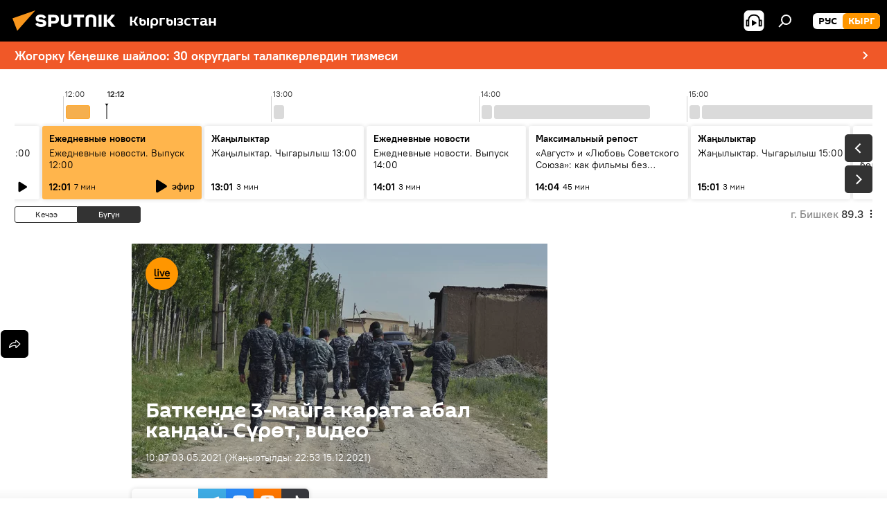

--- FILE ---
content_type: text/html; charset=utf-8
request_url: https://sputnik.kg/20210503/batkendegi-abal-boyuncha-teksttik-bayandama-1052367750.html?chat_room_id=1052367750
body_size: 31485
content:
<!DOCTYPE html><html lang="kg" data-lang="kgz" data-charset="" dir="ltr"><head prefix="og: http://ogp.me/ns# fb: http://ogp.me/ns/fb# article: http://ogp.me/ns/article#"><title>Баткенде 3-майга карата абал кандай. Сүрөт, видео - 03.05.2021, Sputnik Кыргызстан</title><meta name="description" content="Баткендеги кыргыз-тажик чек арасында абал салыштырмалуу тынчып, азыр өкмөт чыгымдарды санап, жабыркагандарга материалдык жардам берүү жагын караштырууда. 03.05.2021, Sputnik Кыргызстан"><meta name="keywords" content="баткендеги кыргыз-тажик жаңжалы, жаңылыктар, коом, кыргызстан, окуялар, тажикстан, кыргыз-тажик чек арасы, кол салуу, өлүм, жарадар"><meta http-equiv="X-UA-Compatible" content="IE=edge,chrome=1"><meta http-equiv="Content-Type" content="text/html; charset=utf-8"><meta name="robots" content="index, follow, max-image-preview:large"><meta name="viewport" content="width=device-width, initial-scale=1.0, maximum-scale=1.0, user-scalable=yes"><meta name="HandheldFriendly" content="true"><meta name="MobileOptimzied" content="width"><meta name="referrer" content="always"><meta name="format-detection" content="telephone=no"><meta name="format-detection" content="address=no"><link rel="alternate" type="application/rss+xml" href="https://sputnik.kg/export/rss2/archive/index.xml"><link rel="canonical" href="https://sputnik.kg/20210503/batkendegi-abal-boyuncha-teksttik-bayandama-1052367750.html"><link rel="preload" as="image" href="https://sputnik.kg/img/07e5/05/03/1052367714_0:310:3073:2048_1920x0_80_0_0_8075b565962489c87f0e94609a565cb5.jpg.webp" imagesrcset="https://sputnik.kg/img/07e5/05/03/1052367714_0:310:3073:2048_640x0_80_0_0_e3a5375f1cf91eba6e3743fc209af49b.jpg.webp 640w,https://sputnik.kg/img/07e5/05/03/1052367714_0:310:3073:2048_1280x0_80_0_0_e3a3ed137a6dc197d0c119aa4406cf82.jpg.webp 1280w,https://sputnik.kg/img/07e5/05/03/1052367714_0:310:3073:2048_1920x0_80_0_0_8075b565962489c87f0e94609a565cb5.jpg.webp 1920w"><link rel="preconnect" href="https://sputnik.kg/images/"><link rel="dns-prefetch" href="https://sputnik.kg/images/"><link rel="alternate" hreflang="kg" href="https://sputnik.kg/20210503/batkendegi-abal-boyuncha-teksttik-bayandama-1052367750.html"><link rel="alternate" hreflang="x-default" href="https://sputnik.kg/20210503/batkendegi-abal-boyuncha-teksttik-bayandama-1052367750.html"><link rel="apple-touch-icon" sizes="57x57" href="/i/favicon/favicon-57x57.png"><link rel="apple-touch-icon" sizes="60x60" href="/i/favicon/favicon-60x60.png"><link rel="apple-touch-icon" sizes="72x72" href="/i/favicon/favicon-72x72.png"><link rel="apple-touch-icon" sizes="76x76" href="/i/favicon/favicon-76x76.png"><link rel="apple-touch-icon" sizes="114x114" href="/i/favicon/favicon-114x114.png"><link rel="apple-touch-icon" sizes="120x120" href="/i/favicon/favicon-120x120.png"><link rel="apple-touch-icon" sizes="144x144" href="/i/favicon/favicon-144x144.png"><link rel="apple-touch-icon" sizes="152x152" href="/i/favicon/favicon-152x152.png"><link rel="apple-touch-icon" sizes="180x180" href="/i/favicon/favicon-180x180.png"><link rel="icon" type="image/png" sizes="192x192" href="/i/favicon/favicon-192x192.png"><link rel="icon" type="image/png" sizes="32x32" href="/i/favicon/favicon-32x32.png"><link rel="icon" type="image/png" sizes="96x96" href="/i/favicon/favicon-96x96.png"><link rel="icon" type="image/png" sizes="16x16" href="/i/favicon/favicon-16x16.png"><link rel="manifest" href="/project_data/manifest.json?4"><meta name="msapplication-TileColor" content="#F4F4F4"><meta name="msapplication-TileImage" content="/i/favicon/favicon-144x144.png"><meta name="theme-color" content="#F4F4F4"><link rel="shortcut icon" href="/i/favicon/favicon.ico"><meta property="fb:app_id" content="565979577238890"><meta property="fb:pages" content="635794906530039"><meta name="analytics:lang" content="kgz"><meta name="analytics:title" content="Баткенде 3-майга карата абал кандай. Сүрөт, видео - 03.05.2021, Sputnik Кыргызстан"><meta name="analytics:keyw" content="batkendegi-kyrgyz-tazhik-zhanzhaly, news, society, Kyrgyzstan, incidents, geo_Tazhikstan, keyword_kyrgyz-tazhik_chek_arasy, keyword_kol_saluu, keyword_lm, keyword_zharadar"><meta name="analytics:rubric" content=""><meta name="analytics:tags" content="Баткендеги кыргыз-тажик жаңжалы, Жаңылыктар, Коом, Кыргызстан, Окуялар, Тажикстан, кыргыз-тажик чек арасы, кол салуу, өлүм, жарадар"><meta name="analytics:site_domain" content="sputnik.kg"><meta name="analytics:article_id" content="1052367750"><meta name="analytics:url" content="https://sputnik.kg/20210503/batkendegi-abal-boyuncha-teksttik-bayandama-1052367750.html"><meta name="analytics:p_ts" content="1620014841"><meta name="analytics:author" content="Sputnik Кыргызстан"><meta name="analytics:isscroll" content="0"><meta property="og:url" content="https://sputnik.kg/20210503/batkendegi-abal-boyuncha-teksttik-bayandama-1052367750.html"><meta property="og:title" content="Баткенде 3-майга карата абал кандай. Сүрөт, видео"><meta property="og:description" content="Баткендеги кыргыз-тажик чек арасында абал салыштырмалуу тынчып, азыр өкмөт чыгымдарды санап, жабыркагандарга материалдык жардам берүү жагын караштырууда."><meta property="og:type" content="article"><meta property="og:site_name" content="Sputnik Кыргызстан"><meta property="og:locale" content="kg_KG"><meta property="og:image" content="https://sputnik.kg/img/07e5/05/03/1052367714_0:310:3073:2048_2072x0_60_0_0_9de4a074f5a3ce583282d6a070219cf3.jpg.webp"><meta property="og:image:width" content="2072"><meta name="relap-image" content="/i/logo/logo-social.png"><meta name="twitter:card" content="summary_large_image"><meta name="twitter:image" content="https://sputnik.kg/img/07e5/05/03/1052367714_0:310:3073:2048_2072x0_60_0_0_9de4a074f5a3ce583282d6a070219cf3.jpg.webp"><meta property="article:published_time" content="20210503T1007+0600"><meta property="article:modified_time" content="20211215T2253+0600"><meta property="article:author" content="Sputnik Кыргызстан"><link rel="author" href="https://sputnik.kg"><meta property="article:section" content="Жаңылыктар"><meta property="article:tag" content="Баткендеги кыргыз-тажик жаңжалы"><meta property="article:tag" content="Жаңылыктар"><meta property="article:tag" content="Коом"><meta property="article:tag" content="Кыргызстан"><meta property="article:tag" content="Окуялар"><meta property="article:tag" content="Тажикстан"><meta property="article:tag" content="кыргыз-тажик чек арасы"><meta property="article:tag" content="кол салуу"><meta property="article:tag" content="өлүм"><meta property="article:tag" content="жарадар"><meta name="relap-entity-id" content="1052367750"><meta property="fb:pages" content="635794906530039"><link rel="preload" as="style" onload="this.onload=null;this.rel='stylesheet'" type="text/css" href="/css/libs/fonts.min.css?911eb65935"><link rel="stylesheet" type="text/css" href="/css/common.min.css?915cdd7338"><link rel="stylesheet" type="text/css" href="/css/radioschedule.min.css?975ce1b4d"><link rel="stylesheet" type="text/css" href="/css/article.min.css?911ed8de4f"><link rel="stylesheet" type="text/css" href="/css/online.min.css?9b41589b9"><script src="/min/js/dist/head.js?9c9052ef3"></script><script data-iub-purposes="1">var _paq = _paq || []; (function() {var stackDomain = window.location.hostname.split('.').reverse();var domain = stackDomain[1] + '.' + stackDomain[0];_paq.push(['setCDNMask', new RegExp('cdn(\\w+).img.'+domain)]); _paq.push(['setSiteId', 'sputnik_kg']); _paq.push(['trackPageView']); _paq.push(['enableLinkTracking']); var d=document, g=d.createElement('script'), s=d.getElementsByTagName('script')[0]; g.type='text/javascript'; g.defer=true; g.async=true; g.src='//a.sputniknews.com/js/sputnik.js'; s.parentNode.insertBefore(g,s); } )();</script><script type="text/javascript" src="/min/js/libs/banners/adfx.loader.bind.js?98d724fe2"></script><script>
                (window.yaContextCb = window.yaContextCb || []).push(() => {
                    replaceOriginalAdFoxMethods();
                    window.Ya.adfoxCode.hbCallbacks = window.Ya.adfoxCode.hbCallbacks || [];
                })
            </script><!--В <head> сайта один раз добавьте код загрузчика-->
<script>window.yaContextCb = window.yaContextCb || []</script>
<script src="https://yandex.ru/ads/system/context.js" async></script><script>var endlessScrollFirst = 1052367750; var endlessScrollUrl = '/services/article/infinity/'; var endlessScrollAlgorithm = ''; var endlessScrollQueue = [1097582522, 1097583203, 1097582295, 1097581748, 1097581058, 1097578483, 1097580908, 1097577837, 1097575992, 1097578439, 1097578181, 1097575505, 1097572719, 1097576286, 1097572946];</script><script>var endlessScrollFirst = 1052367750; var endlessScrollUrl = '/services/article/infinity/'; var endlessScrollAlgorithm = ''; var endlessScrollQueue = [1097582522, 1097583203, 1097582295, 1097581748, 1097581058, 1097578483, 1097580908, 1097577837, 1097575992, 1097578439, 1097578181, 1097575505, 1097572719, 1097576286, 1097572946];</script></head><body id="body" data-ab="a" data-emoji="0" class="site_kg m-page-article  m-alert-widget"><div class="schema_org" itemscope="itemscope" itemtype="https://schema.org/WebSite"><meta itemprop="name" content="Sputnik Кыргызстан"><meta itemprop="alternateName" content="Sputnik Кыргызстан"><meta itemprop="description" content="Соңку маалыматтарды, кызыктуу сүрөт, видео, инфографикаларды жана башка материалдарды бул жерден таба аласыз"><a itemprop="url" href="https://sputnik.kg" title="Sputnik Кыргызстан"> </a><meta itemprop="image" content="https://sputnik.kg/i/logo/logo.png"></div><ul class="schema_org" itemscope="itemscope" itemtype="http://schema.org/BreadcrumbList"><li itemprop="itemListElement" itemscope="itemscope" itemtype="http://schema.org/ListItem"><meta itemprop="name" content="Sputnik Кыргызстан"><meta itemprop="position" content="1"><meta itemprop="item" content="https://sputnik.kg"><a itemprop="url" href="https://sputnik.kg" title="Sputnik Кыргызстан"> </a></li><li itemprop="itemListElement" itemscope="itemscope" itemtype="http://schema.org/ListItem"><meta itemprop="name" content="Жаңылыктар"><meta itemprop="position" content="2"><meta itemprop="item" content="https://sputnik.kg/20210503/"><a itemprop="url" href="https://sputnik.kg/20210503/" title="Жаңылыктар"> </a></li><li itemprop="itemListElement" itemscope="itemscope" itemtype="http://schema.org/ListItem"><meta itemprop="name" content="Баткенде 3-майга карата абал кандай. Сүрөт, видео"><meta itemprop="position" content="3"><meta itemprop="item" content="https://sputnik.kg/20210503/batkendegi-abal-boyuncha-teksttik-bayandama-1052367750.html"><a itemprop="url" href="https://sputnik.kg/20210503/batkendegi-abal-boyuncha-teksttik-bayandama-1052367750.html" title="Баткенде 3-майга карата абал кандай. Сүрөт, видео"> </a></li></ul><div class="container"><div class="banner m-before-header m-article-desktop" data-position="article_desktop_header" data-infinity="1"><aside class="banner__content"><iframe class="relap-runtime-iframe" style="position:absolute;top:-9999px;left:-9999px;visibility:hidden;" srcdoc="<script src='https://relap.io/v7/relap.js' data-relap-token='HvaPHeJmpVila25r'></script>"></iframe>

<!--AdFox START-->
<!--riaru-->
<!--Площадка: kg.sputniknews.ru / * / *-->
<!--Тип баннера: 100%x-->
<!--Расположение: 20223_n-bn23-х120-desk-->
<div id="adfox_1639487907424710000_1"></div>
<script>
    window.yaContextCb.push(()=>{
        Ya.adfoxCode.create({
            ownerId: 249922,
            containerId: 'adfox_1639487907424710000_1',
            params: {
                pp: 'bvlu',
                ps: 'ckap',
                p2: 'fluh',
                puid1: '',
                puid2: '',
                puid3: '',
                puid4: 'batkendegi-kyrgyz-tazhik-zhanzhaly:news:society:Kyrgyzstan:incidents:geo_Tazhikstan:keyword_kyrgyz-tazhik_chek_arasy:keyword_kol_saluu:keyword_lm:keyword_zharadar',
                puid5: ''
            }
        })
    })
</script>
</aside></div><div class="banner m-before-header m-article-mobile" data-position="article_mobile_header" data-infinity="1"><aside class="banner__content"><!--AdFox START-->
<!--riaru-->
<!--Площадка: kg.sputniknews.ru / * / *-->
<!--Тип баннера: 100%x-->
<!--Расположение: 20228_n-bn28-х100-mob-->
<div id="adfox_163948817860465809_1"></div>
<script>
    window.yaContextCb.push(()=>{
        Ya.adfoxCode.create({
            ownerId: 249922,
            containerId: 'adfox_163948817860465809_1',
            params: {
                pp: 'bvlw',
                ps: 'ckap',
                p2: 'fluh',
                puid1: '',
                puid2: '',
                puid3: '',
                puid4: 'batkendegi-kyrgyz-tazhik-zhanzhaly:news:society:Kyrgyzstan:incidents:geo_Tazhikstan:keyword_kyrgyz-tazhik_chek_arasy:keyword_kol_saluu:keyword_lm:keyword_zharadar',
                puid5: ''
            }
        })
    })
</script>
</aside></div></div><div class="page" id="page"><div id="alerts"><script type="text/template" id="alertAfterRegisterTemplate">
                    
                        <div class="auth-alert m-hidden" id="alertAfterRegister">
                            <div class="auth-alert__text">
                                <%- data.success_title %> <br />
                                <%- data.success_email_1 %>
                                <span class="m-email"></span>
                                <%- data.success_email_2 %>
                            </div>
                            <div class="auth-alert__btn">
                                <button class="form__btn m-min m-black confirmEmail">
                                    <%- data.send %>
                                </button>
                            </div>
                        </div>
                    
                </script><script type="text/template" id="alertAfterRegisterNotifyTemplate">
                    
                        <div class="auth-alert" id="alertAfterRegisterNotify">
                            <div class="auth-alert__text">
                                <%- data.golink_1 %>
                                <span class="m-email">
                                    <%- user.mail %>
                                </span>
                                <%- data.golink_2 %>
                            </div>
                            <% if (user.registerConfirmCount <= 2 ) {%>
                                <div class="auth-alert__btn">
                                    <button class="form__btn m-min m-black confirmEmail">
                                        <%- data.send %>
                                    </button>
                                </div>
                            <% } %>
                        </div>
                    
                </script></div><div class="anchor" id="anchor"><div class="header " id="header"><div class="m-relative"><div class="container m-header"><div class="header__wrap"><div class="header__name"><div class="header__logo"><a href="/" title="Sputnik Кыргызстан"><svg xmlns="http://www.w3.org/2000/svg" width="176" height="44" viewBox="0 0 176 44" fill="none"><path class="chunk_1" fill-rule="evenodd" clip-rule="evenodd" d="M45.8073 18.3817C45.8073 19.5397 47.1661 19.8409 49.3281 20.0417C54.1074 20.4946 56.8251 21.9539 56.8461 25.3743C56.8461 28.7457 54.2802 30.9568 48.9989 30.9568C44.773 30.9568 42.1067 29.1496 41 26.5814L44.4695 24.5688C45.3754 25.9277 46.5334 27.0343 49.4005 27.0343C51.3127 27.0343 52.319 26.4296 52.319 25.5751C52.319 24.5665 51.6139 24.2163 48.3942 23.866C43.7037 23.3617 41.3899 22.0029 41.3899 18.5824C41.3899 15.9675 43.3511 13 48.9359 13C52.9611 13 55.6274 14.8095 56.4305 17.1746L53.1105 19.1358C53.0877 19.1012 53.0646 19.0657 53.041 19.0295C52.4828 18.1733 51.6672 16.9224 48.6744 16.9224C46.914 16.9224 45.8073 17.4758 45.8073 18.3817ZM67.4834 13.3526H59.5918V30.707H64.0279V26.0794H67.4484C72.1179 26.0794 75.0948 24.319 75.0948 19.6401C75.0854 15.3138 72.6199 13.3526 67.4834 13.3526ZM67.4834 22.206H64.0186V17.226H67.4834C69.8975 17.226 70.654 18.0291 70.654 19.6891C70.6587 21.6527 69.6524 22.206 67.4834 22.206ZM88.6994 24.7206C88.6994 26.2289 87.4924 27.0857 85.3794 27.0857C83.3178 27.0857 82.1597 26.2289 82.1597 24.7206V13.3526H77.7236V25.0264C77.7236 28.6477 80.7425 30.9615 85.4704 30.9615C89.9999 30.9615 93.1168 28.8601 93.1168 25.0264V13.3526H88.6808L88.6994 24.7206ZM136.583 13.3526H132.159V30.7023H136.583V13.3526ZM156.097 13.3526L149.215 21.9235L156.45 30.707H151.066L144.276 22.4559V30.707H139.85V13.3526H144.276V21.8021L151.066 13.3526H156.097ZM95.6874 17.226H101.221V30.707H105.648V17.226H111.181V13.3526H95.6874V17.226ZM113.49 18.7342C113.49 15.2134 116.458 13 121.085 13C125.715 13 128.888 15.0616 128.902 18.7342V30.707H124.466V18.935C124.466 17.6789 123.259 16.8734 121.146 16.8734C119.094 16.8734 117.926 17.6789 117.926 18.935V30.707H113.49V18.7342Z" fill="white"></path><path class="chunk_2" d="M41 7L14.8979 36.5862L8 18.431L41 7Z" fill="#F8961D"></path></svg></a></div><div class="header__project"><span class="header__project-title">Кыргызстан</span></div></div><div class="header__controls" data-nosnippet=""><div class="share m-header" data-id="1052367750" data-url="https://sputnik.kg/20210503/batkendegi-abal-boyuncha-teksttik-bayandama-1052367750.html" data-title="Баткенде 3-майга карата абал кандай. Сүрөт, видео"></div><div class="header__menu"><span class="header__menu-item header__menu-item-radioButton" id="radioButton" data-stream="https://nfw.sputniknews.com/flv/audio.aspx?ID=34872596&amp;type=mp3&amp;sputnik_kg=1"><svg class="svg-icon"><use xmlns:xlink="http://www.w3.org/1999/xlink" xlink:href="/i/sprites/package/inline.svg?63#radio2"></use></svg></span><span class="header__menu-item" data-modal-open="search"><svg class="svg-icon"><use xmlns:xlink="http://www.w3.org/1999/xlink" xlink:href="/i/sprites/package/inline.svg?63#search"></use></svg></span></div><div class="switcher m-double"><div class="switcher__label"><span class="switcher__title">кырг</span><span class="switcher__icon"><svg class="svg-icon"><use xmlns:xlink="http://www.w3.org/1999/xlink" xlink:href="/i/sprites/package/inline.svg?63#arrowDown"></use></svg></span></div><div class="switcher__dropdown"><div translate="no" class="notranslate"><div class="switcher__list"><a href="https://ru.sputnik.kg/" class="switcher__link"><span class="switcher__project">Sputnik Кыргызстан</span><span class="switcher__abbr" data-abbr="рус">рус</span></a><a href="https://sputnik.kg/" class="switcher__link m-selected"><span class="switcher__project">Sputnik Кыргызстан</span><span class="switcher__abbr" data-abbr="кырг">кырг</span><i class="switcher__accept"><svg class="svg-icon"><use xmlns:xlink="http://www.w3.org/1999/xlink" xlink:href="/i/sprites/package/inline.svg?63#ok"></use></svg></i></a></div></div></div></div></div></div></div></div><div class="alert"><div class="container"><a href="/20251007/zhogorku-keeshke-shayloo-30-okrugdagy-talapkerlerdin-tizmesi--1096999327.html" class="alert__link" title="Жогорку Кеңешке шайлоо: 30 округдагы талапкерлердин тизмеси "><span class="alert__information">Жогорку Кеңешке шайлоо: 30 округдагы талапкерлердин тизмеси </span><span class="alert__icon"><svg class="svg-icon"><use xmlns:xlink="http://www.w3.org/1999/xlink" xlink:href="/i/sprites/package/inline.svg?63#arrowDown"></use></svg></span></a></div></div></div></div><script>var GLOBAL = GLOBAL || {}; GLOBAL.translate = {}; GLOBAL.rtl = 0; GLOBAL.lang = "kgz"; GLOBAL.design = "kg"; GLOBAL.charset = ""; GLOBAL.project = "sputnik_kg"; GLOBAL.htmlCache = 1; GLOBAL.translate.search = {}; GLOBAL.translate.search.notFound = "Эч нерсе табылган жок"; GLOBAL.translate.search.stringLenght = "Издөө үчүн көбүрөөк тамга жазыңыз"; GLOBAL.www = "https://sputnik.kg"; GLOBAL.seo = {}; GLOBAL.seo.title = ""; GLOBAL.seo.keywords = ""; GLOBAL.seo.description = ""; GLOBAL.sock = {}; GLOBAL.sock.server = "https://cm.sputnik.kg/chat"; GLOBAL.sock.lang = "kgz"; GLOBAL.sock.project = "sputnik_kg"; GLOBAL.social = {}; GLOBAL.social.fbID = "565979577238890"; GLOBAL.share = [ { name: 'telegram', mobile: false },{ name: 'whatsapp', mobile: false },{ name: 'odnoklassniki', mobile: false },{ name: 'twitter', mobile: false },{ name: 'messenger', mobile: true } ]; GLOBAL.csrf_token = ''; GLOBAL.search = {}; GLOBAL.auth = {}; GLOBAL.auth.status = 'error'; GLOBAL.auth.provider = ''; GLOBAL.auth.twitter = '/id/twitter/request/'; GLOBAL.auth.facebook = '/id/facebook/request/'; GLOBAL.auth.vkontakte = '/id/vkontakte/request/'; GLOBAL.auth.google = '/id/google/request/'; GLOBAL.auth.ok = '/id/ok/request/'; GLOBAL.auth.apple = '/id/apple/request/'; GLOBAL.auth.moderator = ''; GLOBAL.user = {}; GLOBAL.user.id = ""; GLOBAL.user.emailActive = ""; GLOBAL.user.registerConfirmCount = 0; GLOBAL.article = GLOBAL.article || {}; GLOBAL.article.id = 1052367750; GLOBAL.article.chat_expired = !!1; GLOBAL.chat = GLOBAL.chat || {}; GLOBAL.chat.show = !!1; GLOBAL.locale = {"convertDate":{"yesterday":"\u041a\u0435\u0447\u044d\u044d","hours":{"nominative":"%{s} \u043c\u0438\u043d\u0443\u0442\u0443 \u043d\u0430\u0437\u0430\u0434","genitive":"%{s} \u043c\u0438\u043d\u0443\u0442\u044b \u043d\u0430\u0437\u0430\u0434"},"minutes":{"nominative":"%{s} \u0447\u0430\u0441 \u043d\u0430\u0437\u0430\u0434","genitive":"%{s} \u0447\u0430\u0441\u0430 \u043d\u0430\u0437\u0430\u0434"}},"js_templates":{"unread":"\u041d\u0435\u043f\u0440\u043e\u0447\u0438\u0442\u0430\u043d\u043d\u044b\u0435","you":"\u0412\u044b","author":"\u0430\u0432\u0442\u043e\u0440","report":"\u041f\u043e\u0436\u0430\u043b\u043e\u0432\u0430\u0442\u044c\u0441\u044f","reply":"\u041e\u0442\u0432\u0435\u0442\u0438\u0442\u044c","block":"\u0417\u0430\u0431\u043b\u043e\u043a\u0438\u0440\u043e\u0432\u0430\u0442\u044c","remove":"\u0423\u0434\u0430\u043b\u0438\u0442\u044c","closeall":"\u0417\u0430\u043a\u0440\u044b\u0442\u044c \u0432\u0441\u0435","notifications":"Notificaciones","disable_twelve":"\u041e\u0442\u043a\u043b\u044e\u0447\u0438\u0442\u044c \u043d\u0430 12 \u0447\u0430\u0441\u043e\u0432","new_message":"\u041d\u043e\u0432\u043e\u0435 \u0441\u043e\u043e\u0431\u0449\u0435\u043d\u0438\u0435 \u043e\u0442 sputniknews.ru","acc_block":"\u0412\u0430\u0448 \u0430\u043a\u043a\u0430\u0443\u043d\u0442 \u0437\u0430\u0431\u043b\u043e\u043a\u0438\u0440\u043e\u0432\u0430\u043d \u0430\u0434\u043c\u0438\u043d\u0438\u0441\u0442\u0440\u0430\u0442\u043e\u0440\u043e\u043c \u0441\u0430\u0439\u0442\u0430","acc_unblock":"\u0412\u0430\u0448 \u0430\u043a\u043a\u0430\u0443\u043d\u0442 \u0440\u0430\u0437\u0431\u043b\u043e\u043a\u0438\u0440\u043e\u0432\u0430\u043d \u0430\u0434\u043c\u0438\u043d\u0438\u0441\u0442\u0440\u0430\u0442\u043e\u0440\u043e\u043c \u0441\u0430\u0439\u0442\u0430","you_subscribe_1":"\u0412\u044b \u043f\u043e\u0434\u043f\u0438\u0441\u0430\u043d\u044b \u043d\u0430 \u0442\u0435\u043c\u0443 ","you_subscribe_2":"\u0423\u043f\u0440\u0430\u0432\u043b\u044f\u0442\u044c \u0441\u0432\u043e\u0438\u043c\u0438 \u043f\u043e\u0434\u043f\u0438\u0441\u043a\u0430\u043c\u0438 \u0432\u044b \u043c\u043e\u0436\u0435\u0442\u0435 \u0432 \u043b\u0438\u0447\u043d\u043e\u043c \u043a\u0430\u0431\u0438\u043d\u0435\u0442\u0435","you_received_warning_1":"\u0412\u044b \u043f\u043e\u043b\u0443\u0447\u0438\u043b\u0438 ","you_received_warning_2":" \u043f\u0440\u0435\u0434\u0443\u043f\u0440\u0435\u0436\u0434\u0435\u043d\u0438\u0435. \u0423\u0432\u0430\u0436\u0430\u0439\u0442\u0435 \u0434\u0440\u0443\u0433\u0438\u0445 \u0443\u0447\u0430\u0441\u0442\u043d\u0438\u043a\u043e\u0432 \u0438 \u043d\u0435 \u043d\u0430\u0440\u0443\u0448\u0430\u0439\u0442\u0435 \u043f\u0440\u0430\u0432\u0438\u043b\u0430 \u043a\u043e\u043c\u043c\u0435\u043d\u0442\u0438\u0440\u043e\u0432\u0430\u043d\u0438\u044f. \u041f\u043e\u0441\u043b\u0435 \u0442\u0440\u0435\u0442\u044c\u0435\u0433\u043e \u043d\u0430\u0440\u0443\u0448\u0435\u043d\u0438\u044f \u0432\u044b \u0431\u0443\u0434\u0435\u0442\u0435 \u0437\u0430\u0431\u043b\u043e\u043a\u0438\u0440\u043e\u0432\u0430\u043d\u044b \u043d\u0430 12 \u0447\u0430\u0441\u043e\u0432.","block_time":"\u0421\u0440\u043e\u043a \u0431\u043b\u043e\u043a\u0438\u0440\u043e\u0432\u043a\u0438: ","hours":" \u0447\u0430\u0441\u043e\u0432","forever":"\u043d\u0430\u0432\u0441\u0435\u0433\u0434\u0430","feedback":"\u0421\u0432\u044f\u0437\u0430\u0442\u044c\u0441\u044f","my_subscriptions":"\u041c\u043e\u0438 \u043f\u043e\u0434\u043f\u0438\u0441\u043a\u0438","rules":"\u041f\u0440\u0430\u0432\u0438\u043b\u0430 \u043a\u043e\u043c\u043c\u0435\u043d\u0442\u0438\u0440\u043e\u0432\u0430\u043d\u0438\u044f \u043c\u0430\u0442\u0435\u0440\u0438\u0430\u043b\u043e\u0432","chat":"\u0427\u0430\u0442: ","chat_new_messages":"\u041d\u043e\u0432\u044b\u0435 \u0441\u043e\u043e\u0431\u0449\u0435\u043d\u0438\u044f \u0432 \u0447\u0430\u0442\u0435","chat_moder_remove_1":"\u0412\u0430\u0448\u0435 \u0441\u043e\u043e\u0431\u0449\u0435\u043d\u0438\u0435 ","chat_moder_remove_2":" \u0431\u044b\u043b\u043e \u0443\u0434\u0430\u043b\u0435\u043d\u043e \u0430\u0434\u043c\u0438\u043d\u0438\u0441\u0442\u0440\u0430\u0442\u043e\u0440\u043e\u043c","chat_close_time_1":"\u0412 \u0447\u0430\u0442\u0435 \u043d\u0438\u043a\u0442\u043e \u043d\u0435 \u043f\u0438\u0441\u0430\u043b \u0431\u043e\u043b\u044c\u0448\u0435 12 \u0447\u0430\u0441\u043e\u0432, \u043e\u043d \u0437\u0430\u043a\u0440\u043e\u0435\u0442\u0441\u044f \u0447\u0435\u0440\u0435\u0437 ","chat_close_time_2":" \u0447\u0430\u0441\u043e\u0432","chat_new_emoji_1":"\u041d\u043e\u0432\u044b\u0435 \u0440\u0435\u0430\u043a\u0446\u0438\u0438 ","chat_new_emoji_2":" \u0432\u0430\u0448\u0435\u043c\u0443 \u0441\u043e\u043e\u0431\u0449\u0435\u043d\u0438\u044e ","chat_message_reply_1":"\u041d\u0430 \u0432\u0430\u0448 \u043a\u043e\u043c\u043c\u0435\u043d\u0442\u0430\u0440\u0438\u0439 ","chat_message_reply_2":" \u043e\u0442\u0432\u0435\u0442\u0438\u043b \u043f\u043e\u043b\u044c\u0437\u043e\u0432\u0430\u0442\u0435\u043b\u044c ","chat_verify_message":"\n \u0421\u043f\u0430\u0441\u0438\u0431\u043e! \u0412\u0430\u0448\u0435 \u0441\u043e\u043e\u0431\u0449\u0435\u043d\u0438\u0435 \u0431\u0443\u0434\u0435\u0442 \u043e\u043f\u0443\u0431\u043b\u0438\u043a\u043e\u0432\u0430\u043d\u043e \u043f\u043e\u0441\u043b\u0435 \u043f\u0440\u043e\u0432\u0435\u0440\u043a\u0438 \u043c\u043e\u0434\u0435\u0440\u0430\u0442\u043e\u0440\u0430\u043c\u0438 \u0441\u0430\u0439\u0442\u0430.\n ","emoji_1":"\u041d\u0440\u0430\u0432\u0438\u0442\u0441\u044f","emoji_2":"\u0425\u0430-\u0425\u0430","emoji_3":"\u0423\u0434\u0438\u0432\u0438\u0442\u0435\u043b\u044c\u043d\u043e","emoji_4":"\u0413\u0440\u0443\u0441\u0442\u043d\u043e","emoji_5":"\u0412\u043e\u0437\u043c\u0443\u0442\u0438\u0442\u0435\u043b\u044c\u043d\u043e","emoji_6":"\u041d\u0435 \u043d\u0440\u0430\u0432\u0438\u0442\u0441\u044f","site_subscribe_podcast":{"success":"\u0421\u043f\u0430\u0441\u0438\u0431\u043e, \u0432\u044b \u043f\u043e\u0434\u043f\u0438\u0441\u0430\u043d\u044b \u043d\u0430 \u0440\u0430\u0441\u0441\u044b\u043b\u043a\u0443! \u041d\u0430\u0441\u0442\u0440\u043e\u0438\u0442\u044c \u0438\u043b\u0438 \u043e\u0442\u043c\u0435\u043d\u0438\u0442\u044c \u043f\u043e\u0434\u043f\u0438\u0441\u043a\u0443 \u043c\u043e\u0436\u043d\u043e \u0432 \u043b\u0438\u0447\u043d\u043e\u043c \u043a\u0430\u0431\u0438\u043d\u0435\u0442\u0435","subscribed":"\u0412\u044b \u0443\u0436\u0435 \u043f\u043e\u0434\u043f\u0438\u0441\u0430\u043d\u044b \u043d\u0430 \u044d\u0442\u0443 \u0440\u0430\u0441\u0441\u044b\u043b\u043a\u0443","error":"\u041f\u0440\u043e\u0438\u0437\u043e\u0448\u043b\u0430 \u043d\u0435\u043f\u0440\u0435\u0434\u0432\u0438\u0434\u0435\u043d\u043d\u0430\u044f \u043e\u0448\u0438\u0431\u043a\u0430. \u041f\u043e\u0436\u0430\u043b\u0443\u0439\u0441\u0442\u0430, \u043f\u043e\u0432\u0442\u043e\u0440\u0438\u0442\u0435 \u043f\u043e\u043f\u044b\u0442\u043a\u0443 \u043f\u043e\u0437\u0436\u0435"},"radioschedule":{"live":"\u044d\u0444\u0438\u0440","minute":" \u043c\u0438\u043d"}},"grecaptcha":{"site_key":"6LeGlD8aAAAAACUpDmnczCiYJ0auL7fnGHErRRLB"}}; GLOBAL = {...GLOBAL, ...{"subscribe":{"email":"e-mail \u0434\u0430\u0440\u0435\u043a\u0442\u0438 \u0436\u0430\u0437\u044b\u04a3\u044b\u0437","button":"\u0416\u0430\u0437\u044b\u043b\u0443\u0443","send":"\u0420\u0430\u0445\u043c\u0430\u0442! \u0421\u0438\u0437\u0433\u0435 \u0436\u0430\u0437\u044b\u043b\u0433\u0430\u043d\u044b\u04a3\u044b\u0437\u0434\u044b \u044b\u0440\u0430\u0441\u0442\u0430\u0439 \u0442\u0443\u0440\u0433\u0430\u043d \u0448\u0438\u043b\u0442\u0435\u043c\u0435 \u043a\u0430\u0442 \u0430\u0440\u043a\u044b\u043b\u0443\u0443 \u0436\u04e9\u043d\u04e9\u0442\u04af\u043b\u0434\u04af","subscribe":"\u0420\u0430\u0445\u043c\u0430\u0442! \u0421\u0438\u0437 \u0441\u0430\u0439\u0442\u043a\u0430 \u0436\u0430\u0437\u044b\u043b\u0434\u044b\u04a3\u044b\u0437. \u0416\u0435\u043a\u0435 \u043a\u0430\u0431\u0438\u043d\u0435\u0442\u0438\u04a3\u0438\u0437\u0434\u0435\u043d \u043c\u0430\u0430\u043b\u044b\u043c\u0430\u0442 \u0430\u043b\u0443\u0443 \u0442\u0430\u0440\u0442\u0438\u0431\u0438\u043d \u0438\u0440\u0435\u0442\u0442\u0435\u043f \u0436\u0435 \u0431\u0430\u0448 \u0442\u0430\u0440\u0442\u0430 \u0430\u043b\u0430\u0441\u044b\u0437","confirm":"\u0421\u0438\u0437 \u0431\u0443\u0433\u0430 \u0447\u0435\u0439\u0438\u043d \u0436\u0430\u0437\u044b\u043b\u044b\u043f \u043a\u043e\u0439\u0433\u043e\u043d\u0441\u0443\u0437","registration":{"@attributes":{"button":"\u0417\u0430\u0440\u0435\u0433\u0438\u0441\u0442\u0440\u0438\u0440\u043e\u0432\u0430\u0442\u044c\u0441\u044f"}},"social":{"@attributes":{"count":"11"},"comment":[{},{},{},{},{},{},{},{},{},{},{}]}}}}; GLOBAL.js = {}; GLOBAL.js.videoplayer = "/min/js/dist/videoplayer.js?9651130d6"; GLOBAL.userpic = "/userpic/"; GLOBAL.gmt = ""; GLOBAL.tz = "+0600"; GLOBAL.projectList = [ { title: 'Эл аралык', country: [ { title: 'Англис', url: 'https://sputnikglobe.com', flag: 'flags-INT', lang: 'International', lang2: 'English' }, ] }, { title: 'Жакынкы Чыгыш', country: [ { title: 'Араб', url: 'https://sarabic.ae/', flag: 'flags-INT', lang: 'Sputnik عربي', lang2: 'Arabic' }, { title: 'Түрк', url: 'https://anlatilaninotesi.com.tr/', flag: 'flags-TUR', lang: 'Türkiye', lang2: 'Türkçe' }, { title: 'Фарс', url: 'https://spnfa.ir/', flag: 'flags-INT', lang: 'Sputnik ایران', lang2: 'Persian' }, { title: 'Дари', url: 'https://sputnik.af/', flag: 'flags-INT', lang: 'Sputnik افغانستان', lang2: 'Dari' }, ] }, { title: 'Латын Америка', country: [ { title: 'Испан', url: 'https://noticiaslatam.lat/', flag: 'flags-INT', lang: 'Mundo', lang2: 'Español' }, { title: 'Португал', url: 'https://noticiabrasil.net.br/', flag: 'flags-BRA', lang: 'Brasil', lang2: 'Português' }, ] }, { title: 'Түштүк Азия', country: [ { title: 'Хинди', url: 'https://hindi.sputniknews.in', flag: 'flags-IND', lang: 'भारत', lang2: 'हिंदी' }, { title: 'Англис', url: 'https://sputniknews.in', flag: 'flags-IND', lang: 'India', lang2: 'English' }, ] }, { title: 'Чыгыш жана Түштүк-Чыгыш Азия ', country: [ { title: 'Вьетнам', url: 'https://kevesko.vn/', flag: 'flags-VNM', lang: 'Việt Nam', lang2: 'Tiếng Việt' }, { title: 'Япон', url: 'https://sputniknews.jp/', flag: 'flags-JPN', lang: '日本', lang2: '日本語' }, { title: 'Кытай', url: 'https://sputniknews.cn/', flag: 'flags-CHN', lang: '中国', lang2: '中文' }, ] }, { title: 'Борбор Азия', country: [ { title: 'Казак', url: 'https://sputnik.kz/', flag: 'flags-KAZ', lang: 'Қазақстан', lang2: 'Қазақ тілі' }, { title: 'Кыргыз', url: 'https://sputnik.kg/', flag: 'flags-KGZ', lang: 'Кыргызстан', lang2: 'Кыргызча' }, { title: 'Өзбек', url: 'https://oz.sputniknews.uz/', flag: 'flags-UZB', lang: 'Oʻzbekiston', lang2: 'Ўзбекча' }, { title: 'Тажик', url: 'https://sputnik.tj/', flag: 'flags-TJK', lang: 'Тоҷикистон', lang2: 'Тоҷикӣ' }, ] }, { title: 'Африка', country: [ { title: 'Француз', url: 'https://fr.sputniknews.africa/', flag: 'flags-INT', lang: 'Afrique', lang2: 'Français' }, { title: 'Англис', url: 'https://en.sputniknews.africa', flag: 'flags-INT', lang: 'Africa', lang2: 'English' }, ] }, { title: 'Кавказ', country: [ { title: 'Армян', url: 'https://arm.sputniknews.ru/', flag: 'flags-ARM', lang: 'Արմենիա', lang2: 'Հայերեն' }, { title: 'Абхаз', url: 'https://sputnik-abkhazia.info/', flag: 'flags-ABH', lang: 'Аҧсны', lang2: 'Аҧсышәала' }, { title: 'Осетин', url: 'https://sputnik-ossetia.com/', flag: 'flags-OST', lang: 'Хуссар Ирыстон', lang2: 'Иронау' }, { title: 'Грузин', url: 'https://sputnik-georgia.com/', flag: 'flags-GEO', lang: 'საქართველო', lang2: 'ქართული' }, { title: 'Азербайжан', url: 'https://sputnik.az/', flag: 'flags-AZE', lang: 'Azərbaycan', lang2: 'Аzərbaycanca' }, ] }, { title: 'Европа', country: [ { title: 'Серб', url: 'https://sputnikportal.rs/', flag: 'flags-SRB', lang: 'Србиjа', lang2: 'Српски' }, { title: 'Орусча', url: 'https://lv.sputniknews.ru/', flag: 'flags-LVA', lang: 'Latvija', lang2: 'Русский' }, { title: 'Орусча', url: 'https://lt.sputniknews.ru/', flag: 'flags-LTU', lang: 'Lietuva', lang2: 'Русский' }, { title: 'Молдаван', url: 'https://md.sputniknews.com/', flag: 'flags-MDA', lang: 'Moldova', lang2: 'Moldovenească' }, { title: 'Беларус', url: 'https://bel.sputnik.by/', flag: 'flags-BLR', lang: 'Беларусь', lang2: 'Беларускi' } ] }, ];</script><div class="wrapper" id="endless" data-infinity-max-count="1"><div class="radioschedule"><div class="radioschedule__inner"><div class="radioschedule__time"><div class="radioschedule__time-scroll"><div class="radioschedule__time-list"><div class="radioschedule__time-day"><div class="radioschedule__time-line-item" style="left: 0px;">00:00</div><div class="radioschedule__time-line-item" style="left: 300px;">01:00</div><div class="radioschedule__time-line-item" style="left: 600px;">02:00</div><div class="radioschedule__time-line-item" style="left: 900px;">03:00</div><div class="radioschedule__time-line-item" style="left: 1200px;">04:00</div><div class="radioschedule__time-line-item" style="left: 1500px;">05:00</div><div class="radioschedule__time-line-item" style="left: 1800px;">06:00</div><div class="radioschedule__time-line-item" style="left: 2100px;">07:00</div><div class="radioschedule__time-line-item" style="left: 2400px;">08:00</div><div class="radioschedule__time-line-item" style="left: 2700px;">09:00</div><div class="radioschedule__time-line-item" style="left: 3000px;">10:00</div><div class="radioschedule__time-line-item" style="left: 3300px;">11:00</div><div class="radioschedule__time-line-item" style="left: 3600px;">12:00</div><div class="radioschedule__time-line-item" style="left: 3900px;">13:00</div><div class="radioschedule__time-line-item" style="left: 4200px;">14:00</div><div class="radioschedule__time-line-item" style="left: 4500px;">15:00</div><div class="radioschedule__time-line-item" style="left: 4800px;">16:00</div><div class="radioschedule__time-line-item" style="left: 5100px;">17:00</div><div class="radioschedule__time-line-item" style="left: 5400px;">18:00</div><div class="radioschedule__time-line-item" style="left: 5700px;">19:00</div><div class="radioschedule__time-line-item" style="left: 6000px;">20:00</div><div class="radioschedule__time-line-item" style="left: 6300px;">21:00</div><div class="radioschedule__time-line-item" style="left: 6600px;">22:00</div><div class="radioschedule__time-line-item" style="left: 6900px;">23:00</div><div class="radioschedule__time-list-item" data-pos="9" data-start="1761966000" data-end="1761969600" style="left: 2699.997px; width: 18.9239166666667px"></div><div class="radioschedule__time-list-item" data-pos="10" data-start="1761969600" data-end="1761973260" style="left: 2999.99783333333px; width: 19.18825px"></div><div class="radioschedule__time-list-item" data-pos="11" data-start="1761973260" data-end="1761976860" style="left: 3303.07258333333px; width: 15.8333333333333px"></div><div class="radioschedule__time-list-item" data-pos="12" data-start="1761976860" data-end="1761980460" style="left: 3603.18808333333px; width: 15.7825833333333px"></div><div class="radioschedule__time-list-item" data-pos="13" data-start="1761980460" data-end="1761984060" style="left: 3903.34466666667px; width: 15.404px"></div><div class="radioschedule__time-list-item" data-pos="14" data-start="1761984060" data-end="1761984300" style="left: 4203.28725px; width: 15.9719166666667px"></div><div class="radioschedule__time-list-item" data-pos="14" data-start="1761984300" data-end="1761987660" style="left: 4222.57625px; width: 262.693px"></div><div class="radioschedule__time-list-item" data-pos="15" data-start="1761987660" data-end="1761987840" style="left: 4503.44141666667px; width: 15.00825px"></div><div class="radioschedule__time-list-item" data-pos="15" data-start="1761987840" data-end="1761991260" style="left: 4521.30466666667px; width: 227.005416666667px"></div><div class="radioschedule__time-list-item" data-pos="16" data-start="1761991260" data-end="1761994860" style="left: 4803.36941666667px; width: 15.3791666666667px"></div><div class="radioschedule__time-list-item" data-pos="17" data-start="1761994860" data-end="1761995100" style="left: 5103.59883333333px; width: 19.7035px"></div><div class="radioschedule__time-list-item" data-pos="17" data-start="1761995100" data-end="1761998400" style="left: 5126.08783333333px; width: 255.428833333333px"></div><div class="radioschedule__time-list-item" data-pos="18" data-start="1761998400" data-end="1761998700" style="left: 5399.99125px; width: 21.4260833333333px"></div><div class="radioschedule__time-list-item" data-pos="18" data-start="1761998700" data-end="1762002008" style="left: 5423.94716666667px; width: 274.691916666667px"></div></div><div class="radioschedule__time-day"><div class="radioschedule__time-line-item" style="left: 0px;">00:00</div><div class="radioschedule__time-line-item" style="left: 300px;">01:00</div><div class="radioschedule__time-line-item" style="left: 600px;">02:00</div><div class="radioschedule__time-line-item" style="left: 900px;">03:00</div><div class="radioschedule__time-line-item" style="left: 1200px;">04:00</div><div class="radioschedule__time-line-item" style="left: 1500px;">05:00</div><div class="radioschedule__time-line-item" style="left: 1800px;">06:00</div><div class="radioschedule__time-line-item" style="left: 2100px;">07:00</div><div class="radioschedule__time-line-item" style="left: 2400px;">08:00</div><div class="radioschedule__time-line-item" style="left: 2700px;">09:00</div><div class="radioschedule__time-line-item" style="left: 3000px;">10:00</div><div class="radioschedule__time-line-item" style="left: 3300px;">11:00</div><div class="radioschedule__time-line-item" style="left: 3600px;">12:00</div><div class="radioschedule__time-line-item" style="left: 3900px;">13:00</div><div class="radioschedule__time-line-item" style="left: 4200px;">14:00</div><div class="radioschedule__time-line-item" style="left: 4500px;">15:00</div><div class="radioschedule__time-line-item" style="left: 4800px;">16:00</div><div class="radioschedule__time-line-item" style="left: 5100px;">17:00</div><div class="radioschedule__time-line-item" style="left: 5400px;">18:00</div><div class="radioschedule__time-line-item" style="left: 5700px;">19:00</div><div class="radioschedule__time-line-item" style="left: 6000px;">20:00</div><div class="radioschedule__time-line-item" style="left: 6300px;">21:00</div><div class="radioschedule__time-line-item" style="left: 6600px;">22:00</div><div class="radioschedule__time-line-item" style="left: 6900px;">23:00</div><div class="radioschedule__time-list-item" data-pos="9" data-start="1762052400" data-end="1762056000" style="left: 2699.99966666667px; width: 18.83325px"></div><div class="radioschedule__time-list-item" data-pos="10" data-start="1762056000" data-end="1762059660" style="left: 2999.99991666667px; width: 18.9434166666667px"></div><div class="radioschedule__time-list-item" data-pos="11" data-start="1762059660" data-end="1762063260" style="left: 3303.26691666667px; width: 15.8068333333333px"></div><div class="radioschedule__time-list-item" data-pos="12" data-start="1762063260" data-end="1762066860" style="left: 3603.311px; width: 34.9313333333333px"></div><div class="radioschedule__time-list-item" data-pos="13" data-start="1762066860" data-end="1762070460" style="left: 3903.31325px; width: 14.4341666666667px"></div><div class="radioschedule__time-list-item" data-pos="14" data-start="1762070460" data-end="1762070640" style="left: 4203.311px; width: 14.44px"></div><div class="radioschedule__time-list-item" data-pos="14" data-start="1762070640" data-end="1762074060" style="left: 4220.52041666667px; width: 225.133333333333px"></div><div class="radioschedule__time-list-item" data-pos="15" data-start="1762074060" data-end="1762074240" style="left: 4503.31325px; width: 14.43525px"></div><div class="radioschedule__time-list-item" data-pos="15" data-start="1762074240" data-end="1762077660" style="left: 4520.61283333333px; width: 253.611083333333px"></div><div class="radioschedule__time-list-item" data-pos="16" data-start="1762077660" data-end="1762081260" style="left: 4803.311px; width: 14.44025px"></div><div class="radioschedule__time-list-item" data-pos="17" data-start="1762081260" data-end="1762084860" style="left: 5103.31325px; width: 24.6883333333333px"></div><div class="radioschedule__time-list-item" data-pos="18" data-start="1762084860" data-end="1762085700" style="left: 5403.311px; width: 69.3444166666667px"></div><div class="radioschedule__time-list-item" data-pos="18" data-start="1762085700" data-end="1762088541" style="left: 5475.423px; width: 235.75425px"></div></div></div></div></div><div class="radioschedule__list"><div class="radioschedule__list-scroll"><div class="radioschedule__list-inner"><div class="radioschedule__item" data-day="1" data-start="1761966000"><div class="radioschedule__item-category">Жаңылыктар</div><div class="radioschedule__item-title"><a href="/20251101/1097565015.html">Жаңылыктар. Чыгарылыш 09:00</a></div><div class="radioschedule__item-time"><span>09:00</span><div class="radioschedule__item-duration">4 мин</div></div><div class="radioschedule__item-player"><div class="radioschedule__player" data-media="https://nfw.ria.ru/flv/file.aspx?type=mp3hi&amp;ID=16335"><span><svg class="svg-icon"><use xmlns:xlink="http://www.w3.org/1999/xlink" xlink:href="/i/sprites/package/inline.svg?63#play_filled"></use></svg></span><span><svg class="svg-icon"><use xmlns:xlink="http://www.w3.org/1999/xlink" xlink:href="/i/sprites/package/inline.svg?63#pause_small"></use></svg></span></div></div></div><div class="radioschedule__item" data-day="1" data-start="1761969600"><div class="radioschedule__item-category">Ежедневные новости</div><div class="radioschedule__item-title"><a href="https://ru.sputnik.kg/20251101/1097565321.html">Ежедневные новости. Выпуск 10:00</a></div><div class="radioschedule__item-time"><span>10:00</span><div class="radioschedule__item-duration">4 мин</div></div><div class="radioschedule__item-player"><div class="radioschedule__player" data-media="https://nfw.ria.ru/flv/file.aspx?type=mp3hi&amp;ID=99096266"><span><svg class="svg-icon"><use xmlns:xlink="http://www.w3.org/1999/xlink" xlink:href="/i/sprites/package/inline.svg?63#play_filled"></use></svg></span><span><svg class="svg-icon"><use xmlns:xlink="http://www.w3.org/1999/xlink" xlink:href="/i/sprites/package/inline.svg?63#pause_small"></use></svg></span></div></div></div><div class="radioschedule__item" data-day="1" data-start="1761973260"><div class="radioschedule__item-category">Жаңылыктар</div><div class="radioschedule__item-title"><a href="/20251101/1097567861.html">Жаңылыктар. Чыгарылыш 11:00</a></div><div class="radioschedule__item-time"><span>11:01</span><div class="radioschedule__item-duration">3 мин</div></div><div class="radioschedule__item-player"><div class="radioschedule__player" data-media="https://nfw.ria.ru/flv/file.aspx?type=mp3hi&amp;ID=82753328"><span><svg class="svg-icon"><use xmlns:xlink="http://www.w3.org/1999/xlink" xlink:href="/i/sprites/package/inline.svg?63#play_filled"></use></svg></span><span><svg class="svg-icon"><use xmlns:xlink="http://www.w3.org/1999/xlink" xlink:href="/i/sprites/package/inline.svg?63#pause_small"></use></svg></span></div></div></div><div class="radioschedule__item" data-day="1" data-start="1761976860"><div class="radioschedule__item-category">Ежедневные новости</div><div class="radioschedule__item-title"><a href="https://ru.sputnik.kg/20251101/1097569716.html">Ежедневные новости. Выпуск 12:00</a></div><div class="radioschedule__item-time"><span>12:01</span><div class="radioschedule__item-duration">3 мин</div></div><div class="radioschedule__item-player"><div class="radioschedule__player" data-media="https://nfw.ria.ru/flv/file.aspx?type=mp3hi&amp;ID=59870422"><span><svg class="svg-icon"><use xmlns:xlink="http://www.w3.org/1999/xlink" xlink:href="/i/sprites/package/inline.svg?63#play_filled"></use></svg></span><span><svg class="svg-icon"><use xmlns:xlink="http://www.w3.org/1999/xlink" xlink:href="/i/sprites/package/inline.svg?63#pause_small"></use></svg></span></div></div></div><div class="radioschedule__item" data-day="1" data-start="1761980460"><div class="radioschedule__item-category">Жаңылыктар</div><div class="radioschedule__item-title"><a href="/20251101/1097570161.html">Жаңылыктар. Чыгарылыш 13:00</a></div><div class="radioschedule__item-time"><span>13:01</span><div class="radioschedule__item-duration">3 мин</div></div><div class="radioschedule__item-player"><div class="radioschedule__player" data-media="https://nfw.ria.ru/flv/file.aspx?type=mp3hi&amp;ID=68364361"><span><svg class="svg-icon"><use xmlns:xlink="http://www.w3.org/1999/xlink" xlink:href="/i/sprites/package/inline.svg?63#play_filled"></use></svg></span><span><svg class="svg-icon"><use xmlns:xlink="http://www.w3.org/1999/xlink" xlink:href="/i/sprites/package/inline.svg?63#pause_small"></use></svg></span></div></div></div><div class="radioschedule__item" data-day="1" data-start="1761984060"><div class="radioschedule__item-category">Ежедневные новости</div><div class="radioschedule__item-title"><a href="https://ru.sputnik.kg/20251101/1097574749.html">Ежедневные новости. Выпуск 14:00</a></div><div class="radioschedule__item-time"><span>14:01</span><div class="radioschedule__item-duration">3 мин</div></div><div class="radioschedule__item-player"><div class="radioschedule__player" data-media="https://nfw.ria.ru/flv/file.aspx?type=mp3hi&amp;ID=12891395"><span><svg class="svg-icon"><use xmlns:xlink="http://www.w3.org/1999/xlink" xlink:href="/i/sprites/package/inline.svg?63#play_filled"></use></svg></span><span><svg class="svg-icon"><use xmlns:xlink="http://www.w3.org/1999/xlink" xlink:href="/i/sprites/package/inline.svg?63#pause_small"></use></svg></span></div></div></div><div class="radioschedule__item" data-day="1" data-start="1761984300"><div class="radioschedule__item-category">Итоги недели</div><div class="radioschedule__item-title"><a href="https://ru.sputnik.kg/20251101/1097575026.html">Информационно-аналитическая программа</a></div><div class="radioschedule__item-time"><span>14:05</span><div class="radioschedule__item-duration">53 мин</div></div><div class="radioschedule__item-player"><div class="radioschedule__player" data-media="https://nfw.ria.ru/flv/file.aspx?type=mp3hi&amp;ID=62554770"><span><svg class="svg-icon"><use xmlns:xlink="http://www.w3.org/1999/xlink" xlink:href="/i/sprites/package/inline.svg?63#play_filled"></use></svg></span><span><svg class="svg-icon"><use xmlns:xlink="http://www.w3.org/1999/xlink" xlink:href="/i/sprites/package/inline.svg?63#pause_small"></use></svg></span></div></div></div><div class="radioschedule__item" data-day="1" data-start="1761987660"><div class="radioschedule__item-category">Жаңылыктар</div><div class="radioschedule__item-title"><a href="/20251101/1097576286.html">Жаңылыктар. Чыгарылыш 15:00</a></div><div class="radioschedule__item-time"><span>15:01</span><div class="radioschedule__item-duration">3 мин</div></div><div class="radioschedule__item-player"><div class="radioschedule__player" data-media="https://nfw.ria.ru/flv/file.aspx?type=mp3hi&amp;ID=93580940"><span><svg class="svg-icon"><use xmlns:xlink="http://www.w3.org/1999/xlink" xlink:href="/i/sprites/package/inline.svg?63#play_filled"></use></svg></span><span><svg class="svg-icon"><use xmlns:xlink="http://www.w3.org/1999/xlink" xlink:href="/i/sprites/package/inline.svg?63#pause_small"></use></svg></span></div></div></div><div class="radioschedule__item" data-day="1" data-start="1761987840"><div class="radioschedule__item-category">Sputnikteн сүйлөйбүз</div><div class="radioschedule__item-title"><a href="/20251031/1097544699.html">«Кыргызстан–2025» кинофестивалы: Кыргыз-Россия маданий кызматташтыгы жана кино индустриясынын өнүгүүсү</a></div><div class="radioschedule__item-time"><span>15:04</span><div class="radioschedule__item-duration">46 мин</div></div><div class="radioschedule__item-player"><div class="radioschedule__player" data-media="https://nfw.ria.ru/flv/file.aspx?type=mp3hi&amp;ID=22062452"><span><svg class="svg-icon"><use xmlns:xlink="http://www.w3.org/1999/xlink" xlink:href="/i/sprites/package/inline.svg?63#play_filled"></use></svg></span><span><svg class="svg-icon"><use xmlns:xlink="http://www.w3.org/1999/xlink" xlink:href="/i/sprites/package/inline.svg?63#pause_small"></use></svg></span></div></div></div><div class="radioschedule__item" data-day="1" data-start="1761991260"><div class="radioschedule__item-category">Ежедневные новости</div><div class="radioschedule__item-title"><a href="https://ru.sputnik.kg/20251101/1097577678.html">Ежедневные новости. Выпуск 16:00</a></div><div class="radioschedule__item-time"><span>16:01</span><div class="radioschedule__item-duration">3 мин</div></div><div class="radioschedule__item-player"><div class="radioschedule__player" data-media="https://nfw.ria.ru/flv/file.aspx?type=mp3hi&amp;ID=9070182"><span><svg class="svg-icon"><use xmlns:xlink="http://www.w3.org/1999/xlink" xlink:href="/i/sprites/package/inline.svg?63#play_filled"></use></svg></span><span><svg class="svg-icon"><use xmlns:xlink="http://www.w3.org/1999/xlink" xlink:href="/i/sprites/package/inline.svg?63#pause_small"></use></svg></span></div></div></div><div class="radioschedule__item" data-day="1" data-start="1761994860"><div class="radioschedule__item-category">Жаңылыктар</div><div class="radioschedule__item-title"><a href="/20251101/1097578181.html">Жаңылыктар. Чыгарылыш 17:00</a></div><div class="radioschedule__item-time"><span>17:01</span><div class="radioschedule__item-duration">4 мин</div></div><div class="radioschedule__item-player"><div class="radioschedule__player" data-media="https://nfw.ria.ru/flv/file.aspx?type=mp3hi&amp;ID=80018652"><span><svg class="svg-icon"><use xmlns:xlink="http://www.w3.org/1999/xlink" xlink:href="/i/sprites/package/inline.svg?63#play_filled"></use></svg></span><span><svg class="svg-icon"><use xmlns:xlink="http://www.w3.org/1999/xlink" xlink:href="/i/sprites/package/inline.svg?63#pause_small"></use></svg></span></div></div></div><div class="radioschedule__item" data-day="1" data-start="1761995100"><div class="radioschedule__item-category">Жума жыйынтыгы</div><div class="radioschedule__item-title"><a href="/20251101/1097578439.html">апта ичинде болуп өткөн айрым окуяларга токтолобуз</a></div><div class="radioschedule__item-time"><span>17:05</span><div class="radioschedule__item-duration">51 мин</div></div><div class="radioschedule__item-player"><div class="radioschedule__player" data-media="https://nfw.ria.ru/flv/file.aspx?type=mp3hi&amp;ID=76247907"><span><svg class="svg-icon"><use xmlns:xlink="http://www.w3.org/1999/xlink" xlink:href="/i/sprites/package/inline.svg?63#play_filled"></use></svg></span><span><svg class="svg-icon"><use xmlns:xlink="http://www.w3.org/1999/xlink" xlink:href="/i/sprites/package/inline.svg?63#pause_small"></use></svg></span></div></div></div><div class="radioschedule__item" data-day="1" data-start="1761998400"><div class="radioschedule__item-category">Ежедневные новости</div><div class="radioschedule__item-title"><a href="https://ru.sputnik.kg/20251101/1097579227.html">Ежедневные новости. Выпуск 18:00</a></div><div class="radioschedule__item-time"><span>18:00</span><div class="radioschedule__item-duration">4 мин</div></div><div class="radioschedule__item-player"><div class="radioschedule__player" data-media="https://nfw.ria.ru/flv/file.aspx?type=mp3hi&amp;ID=92483062"><span><svg class="svg-icon"><use xmlns:xlink="http://www.w3.org/1999/xlink" xlink:href="/i/sprites/package/inline.svg?63#play_filled"></use></svg></span><span><svg class="svg-icon"><use xmlns:xlink="http://www.w3.org/1999/xlink" xlink:href="/i/sprites/package/inline.svg?63#pause_small"></use></svg></span></div></div></div><div class="radioschedule__item" data-day="1" data-start="1761998700"><div class="radioschedule__item-category">Между строк</div><div class="radioschedule__item-title"><a href="https://ru.sputnik.kg/20251101/1097579505.html">Города в литературе. Как пространство становится героем</a></div><div class="radioschedule__item-time"><span>18:05</span><div class="radioschedule__item-duration">55 мин</div></div><div class="radioschedule__item-player"><div class="radioschedule__player" data-media="https://nfw.ria.ru/flv/file.aspx?type=mp3hi&amp;ID=70292336"><span><svg class="svg-icon"><use xmlns:xlink="http://www.w3.org/1999/xlink" xlink:href="/i/sprites/package/inline.svg?63#play_filled"></use></svg></span><span><svg class="svg-icon"><use xmlns:xlink="http://www.w3.org/1999/xlink" xlink:href="/i/sprites/package/inline.svg?63#pause_small"></use></svg></span></div></div></div><div class="radioschedule__item" data-day="0" data-start="1762052400"><div class="radioschedule__item-category">Жаңылыктар</div><div class="radioschedule__item-title"><a href="/20251102/1097581748.html">Жаңылыктар. Чыгарылыш 09:00</a></div><div class="radioschedule__item-time"><span>09:00</span><div class="radioschedule__item-duration">4 мин</div></div><div class="radioschedule__item-player"><div class="radioschedule__player" data-media="https://nfw.ria.ru/flv/file.aspx?type=mp3hi&amp;ID=18791928"><span><svg class="svg-icon"><use xmlns:xlink="http://www.w3.org/1999/xlink" xlink:href="/i/sprites/package/inline.svg?63#play_filled"></use></svg></span><span><svg class="svg-icon"><use xmlns:xlink="http://www.w3.org/1999/xlink" xlink:href="/i/sprites/package/inline.svg?63#pause_small"></use></svg></span></div></div></div><div class="radioschedule__item" data-day="0" data-start="1762056000"><div class="radioschedule__item-category">Ежедневные новости</div><div class="radioschedule__item-title"><a href="https://ru.sputnik.kg/20251102/1097582025.html">Ежедневные новости. Выпуск 10:00</a></div><div class="radioschedule__item-time"><span>10:00</span><div class="radioschedule__item-duration">4 мин</div></div><div class="radioschedule__item-player"><div class="radioschedule__player" data-media="https://nfw.ria.ru/flv/file.aspx?type=mp3hi&amp;ID=22323257"><span><svg class="svg-icon"><use xmlns:xlink="http://www.w3.org/1999/xlink" xlink:href="/i/sprites/package/inline.svg?63#play_filled"></use></svg></span><span><svg class="svg-icon"><use xmlns:xlink="http://www.w3.org/1999/xlink" xlink:href="/i/sprites/package/inline.svg?63#pause_small"></use></svg></span></div></div></div><div class="radioschedule__item" data-day="0" data-start="1762059660"><div class="radioschedule__item-category">Жаңылыктар</div><div class="radioschedule__item-title"><a href="/20251102/1097583203.html">Жаңылыктар. Чыгарылыш 11:00</a></div><div class="radioschedule__item-time"><span>11:01</span><div class="radioschedule__item-duration">3 мин</div></div><div class="radioschedule__item-player"><div class="radioschedule__player" data-media="https://nfw.ria.ru/flv/file.aspx?type=mp3hi&amp;ID=20267211"><span><svg class="svg-icon"><use xmlns:xlink="http://www.w3.org/1999/xlink" xlink:href="/i/sprites/package/inline.svg?63#play_filled"></use></svg></span><span><svg class="svg-icon"><use xmlns:xlink="http://www.w3.org/1999/xlink" xlink:href="/i/sprites/package/inline.svg?63#pause_small"></use></svg></span></div></div></div><div class="radioschedule__item" data-day="0" data-start="1762063260"><div class="radioschedule__item-category">Ежедневные новости</div><div class="radioschedule__item-title">Ежедневные новости. Выпуск 12:00</div><div class="radioschedule__item-time"><span>12:01</span><div class="radioschedule__item-duration">7 мин</div></div></div><div class="radioschedule__item" data-day="0" data-start="1762066860"><div class="radioschedule__item-category">Жаңылыктар</div><div class="radioschedule__item-title">Жаңылыктар. Чыгарылыш 13:00</div><div class="radioschedule__item-time"><span>13:01</span><div class="radioschedule__item-duration">3 мин</div></div></div><div class="radioschedule__item" data-day="0" data-start="1762070460"><div class="radioschedule__item-category">Ежедневные новости</div><div class="radioschedule__item-title">Ежедневные новости. Выпуск 14:00</div><div class="radioschedule__item-time"><span>14:01</span><div class="radioschedule__item-duration">3 мин</div></div></div><div class="radioschedule__item" data-day="0" data-start="1762070640"><div class="radioschedule__item-category">Максимальный репост</div><div class="radioschedule__item-title">«Август» и «Любовь Советского Союза»: как фильмы без фальши возвращают нас к живой памяти</div><div class="radioschedule__item-time"><span>14:04</span><div class="radioschedule__item-duration">45 мин</div></div></div><div class="radioschedule__item" data-day="0" data-start="1762074060"><div class="radioschedule__item-category">Жаңылыктар</div><div class="radioschedule__item-title">Жаңылыктар. Чыгарылыш 15:00</div><div class="radioschedule__item-time"><span>15:01</span><div class="radioschedule__item-duration">3 мин</div></div></div><div class="radioschedule__item" data-day="0" data-start="1762074240"><div class="radioschedule__item-category">Стимул</div><div class="radioschedule__item-title">Садырбек Турдубек уулу: акын болуш үчүн тагдыр керек</div><div class="radioschedule__item-time"><span>15:04</span><div class="radioschedule__item-duration">51 мин</div></div></div><div class="radioschedule__item" data-day="0" data-start="1762077660"><div class="radioschedule__item-category">Ежедневные новости</div><div class="radioschedule__item-title">Ежедневные новости. Выпуск 16:00</div><div class="radioschedule__item-time"><span>16:01</span><div class="radioschedule__item-duration">3 мин</div></div></div><div class="radioschedule__item" data-day="0" data-start="1762081260"><div class="radioschedule__item-category">Жаңылыктар</div><div class="radioschedule__item-title">Жаңылыктар. Чыгарылыш 17:00</div><div class="radioschedule__item-time"><span>17:01</span><div class="radioschedule__item-duration">5 мин</div></div></div><div class="radioschedule__item" data-day="0" data-start="1762084860"><div class="radioschedule__item-category">Ежедневные новости</div><div class="radioschedule__item-title">Ежедневные новости. Выпуск 18:00</div><div class="radioschedule__item-time"><span>18:01</span><div class="radioschedule__item-duration">14 мин</div></div></div><div class="radioschedule__item" data-day="0" data-start="1762085700"><div class="radioschedule__item-category">ОГО!</div><div class="radioschedule__item-title">Люди и события, которые не оставили нас равнодушными</div><div class="radioschedule__item-time"><span>18:15</span><div class="radioschedule__item-duration">47 мин</div></div></div></div></div></div><div class="radioschedule__list-nav"><button class="radioschedule__list-nav-button radioschedule__list-nav-prev m-active"><svg class="svg-icon"><use xmlns:xlink="http://www.w3.org/1999/xlink" xlink:href="/i/sprites/package/inline.svg?63#arrowLeft_M"></use></svg></button><button class="radioschedule__list-nav-button radioschedule__list-nav-next m-active"><svg class="svg-icon"><use xmlns:xlink="http://www.w3.org/1999/xlink" xlink:href="/i/sprites/package/inline.svg?63#arrowRight_M"></use></svg></button></div></div><div class="radioschedule__nav"><span data-pos="1">Кечээ</span><span data-pos="2">Бүгүн</span></div><div class="radioschedule__playnow"><div class="radioschedule__playnow-live">Эфирге</div><div class="radioschedule__playnow-now"><span class="radioschedule__playnow-now-ico"><svg class="svg-icon"><use xmlns:xlink="http://www.w3.org/1999/xlink" xlink:href="/i/sprites/package/inline.svg?63#pause_small"></use></svg></span><span class="radioschedule__playnow-now-text"></span></div></div><div class="radioschedule__fm"><div class="radioschedule__fm-item-active">г. Бишкек<span>89.3</span></div><div class="radioschedule__fm-more"><svg class="svg-icon"><use xmlns:xlink="http://www.w3.org/1999/xlink" xlink:href="/i/sprites/package/inline.svg?63#more"></use></svg></div><div class="radioschedule__fm-popup"><div class="radioschedule__fm-item" data-id="1">г. Бишкек<span>89.3</span></div><div class="radioschedule__fm-item" data-id="2">г. Каракол<span>89.3</span></div><div class="radioschedule__fm-item" data-id="3">г. Талас<span>101.1</span></div><div class="radioschedule__fm-item" data-id="4">г. Кызыл-Кыя<span>101.9</span></div><div class="radioschedule__fm-item" data-id="5">г. Нарын<span>95.1</span></div><div class="radioschedule__fm-item" data-id="6">г. Чолпон-Ата<span>105.0</span></div><div class="radioschedule__fm-item" data-id="7">г. Ош, Жалал-Абад<span>107.1</span></div></div></div></div><div class="endless__item " data-infinity="1" data-supertag="0" data-remove-fat="0" data-advertisement-project="0" data-remove-advertisement="0" data-id="1052367750" data-date="20210503" data-endless="1" data-domain="sputnik.kg" data-project="sputnik_kg" data-url="/20210503/batkendegi-abal-boyuncha-teksttik-bayandama-1052367750.html" data-full-url="https://sputnik.kg/20210503/batkendegi-abal-boyuncha-teksttik-bayandama-1052367750.html" data-title="Баткенде 3-майга карата абал кандай. Сүрөт, видео" data-published="2021-05-03T10:07+0600" data-text-length="412" data-keywords="баткендеги кыргыз-тажик жаңжалы, жаңылыктар, коом, кыргызстан, окуялар, тажикстан, кыргыз-тажик чек арасы, кол салуу, өлүм, жарадар" data-author="Sputnik Кыргызстан" data-analytics-keyw="batkendegi-kyrgyz-tazhik-zhanzhaly, news, society, Kyrgyzstan, incidents, geo_Tazhikstan, keyword_kyrgyz-tazhik_chek_arasy, keyword_kol_saluu, keyword_lm, keyword_zharadar" data-analytics-rubric="" data-analytics-tags="Баткендеги кыргыз-тажик жаңжалы, Жаңылыктар, Коом, Кыргызстан, Окуялар, Тажикстан, кыргыз-тажик чек арасы, кол салуу, өлүм, жарадар" data-article-show="" data-chat-expired="1" data-pts="1620014841" data-article-type="story_telling_blue" data-is-scroll="1" data-head-title="Баткенде 3-майга карата абал кандай. Сүрөт, видео - Sputnik Кыргызстан, 03.05.2021"><div class="container m-content"><div class="layout"><div class="article m-online"><div class="article__meta" itemscope="" itemtype="https://schema.org/Article"><div itemprop="mainEntityOfPage">https://sputnik.kg/20210503/batkendegi-abal-boyuncha-teksttik-bayandama-1052367750.html</div><a itemprop="url" href="https://sputnik.kg/20210503/batkendegi-abal-boyuncha-teksttik-bayandama-1052367750.html" title="Баткенде 3-майга карата абал кандай. Сүрөт, видео"></a><div itemprop="headline">Баткенде 3-майга карата абал кандай. Сүрөт, видео</div><div itemprop="name">Баткенде 3-майга карата абал кандай. Сүрөт, видео</div><div itemprop="alternateName">Sputnik Кыргызстан</div><div itemprop="description">Баткендеги кыргыз-тажик чек арасында абал салыштырмалуу тынчып, азыр өкмөт чыгымдарды санап, жабыркагандарга материалдык жардам берүү жагын караштырууда. 03.05.2021, Sputnik Кыргызстан</div><div itemprop="datePublished">2021-05-03T10:07+0600</div><div itemprop="dateCreated">2021-05-03T10:07+0600</div><div itemprop="dateModified">2021-12-15T22:53+0600</div><div itemprop="articleSection">баткендеги кыргыз-тажик жаңжалы</div><div itemprop="articleSection">жаңылыктар</div><div itemprop="articleSection">коом</div><div itemprop="articleSection">кыргызстан</div><div itemprop="articleSection">окуялар</div><div itemprop="articleSection">тажикстан</div><div itemprop="articleSection">кыргыз-тажик чек арасы</div><div itemprop="articleSection">кол салуу</div><div itemprop="articleSection">өлүм</div><div itemprop="articleSection">жарадар</div><div itemprop="associatedMedia">https://sputnik.kg/img/07e5/05/03/1052367714_0:310:3073:2048_1920x0_80_0_0_8075b565962489c87f0e94609a565cb5.jpg.webp</div><div itemprop="articleBody">Бийлик жаңжал учурунда эвакуацияланган кыргызстандыктарды кайрадан чек арага жакын жайгашкан айылдарга, өздөрү туруктуу жашаган аймактарга алып келе баштады.Соңку маалыматтарга таянсак, Баткен облусундагы кыргыз-тажик чек арасындагы айылдарга тажик тараптын кол салуусунан 34 адам каза болуп, 178 киши жарадар болду.Көз жумгандардын үчөө аскер адамы болсо, калгандары жай тургундар, арасында бир өспүрүм кыз бар.</div><div itemprop="contentLocation">тажикстан</div><div itemprop="copyrightHolder" itemscope="" itemtype="http://schema.org/Organization"><div itemprop="name">Sputnik Кыргызстан</div><a itemprop="url" href="https://sputnik.kg" title="Sputnik Кыргызстан"> </a><div itemprop="email">media@sputniknews.com</div><div itemprop="telephone">+74956456601</div><div itemprop="legalName">MIA „Rossiya Segodnya“</div><a itemprop="sameAs" href="https://telegram.me/sputnik_kyrgyzstan_kg"> </a><a itemprop="sameAs" href="https://vk.ru/sputnik_kyrgyzstan"> </a><a itemprop="sameAs" href="https://www.tiktok.com/@sputnik.kyrgyzstan"> </a><a itemprop="sameAs" href="https://rutube.ru/channel/24800052/"> </a><a itemprop="sameAs" href="https://ok.ru/group/52629414740142"> </a><div itemprop="logo" itemscope="" itemtype="https://schema.org/ImageObject"><a itemprop="url" href="https://sputnik.kg/i/logo/logo.png" title="Sputnik Кыргызстан"> </a><a itemprop="contentUrl" href="https://sputnik.kg/i/logo/logo.png" title="Sputnik Кыргызстан"> </a><div itemprop="width">252</div><div itemprop="height">60</div></div></div><div itemprop="copyrightYear">2021</div><div itemprop="creator" itemscope="" itemtype="http://schema.org/Organization"><div itemprop="name">Sputnik Кыргызстан</div><a itemprop="url" href="https://sputnik.kg" title="Sputnik Кыргызстан"> </a><div itemprop="email">media@sputniknews.com</div><div itemprop="telephone">+74956456601</div><div itemprop="legalName">MIA „Rossiya Segodnya“</div><a itemprop="sameAs" href="https://telegram.me/sputnik_kyrgyzstan_kg"> </a><a itemprop="sameAs" href="https://vk.ru/sputnik_kyrgyzstan"> </a><a itemprop="sameAs" href="https://www.tiktok.com/@sputnik.kyrgyzstan"> </a><a itemprop="sameAs" href="https://rutube.ru/channel/24800052/"> </a><a itemprop="sameAs" href="https://ok.ru/group/52629414740142"> </a><div itemprop="logo" itemscope="" itemtype="https://schema.org/ImageObject"><a itemprop="url" href="https://sputnik.kg/i/logo/logo.png" title="Sputnik Кыргызстан"> </a><a itemprop="contentUrl" href="https://sputnik.kg/i/logo/logo.png" title="Sputnik Кыргызстан"> </a><div itemprop="width">252</div><div itemprop="height">60</div></div></div><a itemprop="discussionUrl" href="https://sputnik.kg/20210503/batkendegi-abal-boyuncha-teksttik-bayandama-1052367750.html?chat_room_id=1052367750" title="Sputnik Кыргызстан"> </a><div itemprop="genre">Жаңылыктар</div><div itemprop="inLanguage">kg_KG</div><div itemprop="sourceOrganization" itemscope="" itemtype="http://schema.org/Organization"><div itemprop="name">Sputnik Кыргызстан</div><a itemprop="url" href="https://sputnik.kg" title="Sputnik Кыргызстан"> </a><div itemprop="email">media@sputniknews.com</div><div itemprop="telephone">+74956456601</div><div itemprop="legalName">MIA „Rossiya Segodnya“</div><a itemprop="sameAs" href="https://telegram.me/sputnik_kyrgyzstan_kg"> </a><a itemprop="sameAs" href="https://vk.ru/sputnik_kyrgyzstan"> </a><a itemprop="sameAs" href="https://www.tiktok.com/@sputnik.kyrgyzstan"> </a><a itemprop="sameAs" href="https://rutube.ru/channel/24800052/"> </a><a itemprop="sameAs" href="https://ok.ru/group/52629414740142"> </a><div itemprop="logo" itemscope="" itemtype="https://schema.org/ImageObject"><a itemprop="url" href="https://sputnik.kg/i/logo/logo.png" title="Sputnik Кыргызстан"> </a><a itemprop="contentUrl" href="https://sputnik.kg/i/logo/logo.png" title="Sputnik Кыргызстан"> </a><div itemprop="width">252</div><div itemprop="height">60</div></div></div><div itemprop="image" itemscope="" itemtype="https://schema.org/ImageObject"><a itemprop="url" href="https://sputnik.kg/img/07e5/05/03/1052367714_0:310:3073:2048_1920x0_80_0_0_8075b565962489c87f0e94609a565cb5.jpg.webp" title="Последствия военного конфликта в приграничном селе Максат"></a><a itemprop="contentUrl" href="https://sputnik.kg/img/07e5/05/03/1052367714_0:310:3073:2048_1920x0_80_0_0_8075b565962489c87f0e94609a565cb5.jpg.webp" title="Последствия военного конфликта в приграничном селе Максат"></a><div itemprop="width">1920</div><div itemprop="height">1080</div><div itemprop="representativeOfPage">true</div></div><a itemprop="thumbnailUrl" href="https://sputnik.kg/img/07e5/05/03/1052367714_0:310:3073:2048_1920x0_80_0_0_8075b565962489c87f0e94609a565cb5.jpg.webp"></a><div itemprop="image" itemscope="" itemtype="https://schema.org/ImageObject"><a itemprop="url" href="https://sputnik.kg/img/07e5/05/03/1052367714_0:118:3073:2048_1920x0_80_0_0_400f02461f4a20f086ec08fba82a666d.jpg.webp" title="Последствия военного конфликта в приграничном селе Максат"></a><a itemprop="contentUrl" href="https://sputnik.kg/img/07e5/05/03/1052367714_0:118:3073:2048_1920x0_80_0_0_400f02461f4a20f086ec08fba82a666d.jpg.webp" title="Последствия военного конфликта в приграничном селе Максат"></a><div itemprop="width">1920</div><div itemprop="height">1440</div><div itemprop="representativeOfPage">true</div></div><a itemprop="thumbnailUrl" href="https://sputnik.kg/img/07e5/05/03/1052367714_0:118:3073:2048_1920x0_80_0_0_400f02461f4a20f086ec08fba82a666d.jpg.webp">https://sputnik.kg/img/07e5/05/03/1052367714_0:118:3073:2048_1920x0_80_0_0_400f02461f4a20f086ec08fba82a666d.jpg.webp</a><div itemprop="image" itemscope="" itemtype="https://schema.org/ImageObject"><a itemprop="url" href="https://sputnik.kg/img/07e5/05/03/1052367714_651:399:2150:2048_1920x0_80_0_0_fd3972be8a9dd171f28bcf00b7d913d4.jpg.webp" title="Последствия военного конфликта в приграничном селе Максат"></a><a itemprop="contentUrl" href="https://sputnik.kg/img/07e5/05/03/1052367714_651:399:2150:2048_1920x0_80_0_0_fd3972be8a9dd171f28bcf00b7d913d4.jpg.webp" title="Последствия военного конфликта в приграничном селе Максат"></a><div itemprop="width">1920</div><div itemprop="height">1920</div><div itemprop="representativeOfPage">true</div></div><a itemprop="thumbnailUrl" href="https://sputnik.kg/img/07e5/05/03/1052367714_651:399:2150:2048_1920x0_80_0_0_fd3972be8a9dd171f28bcf00b7d913d4.jpg.webp" title="Последствия военного конфликта в приграничном селе Максат"></a><div itemprop="publisher" itemscope="" itemtype="http://schema.org/Organization"><div itemprop="name">Sputnik Кыргызстан</div><a itemprop="url" href="https://sputnik.kg" title="Sputnik Кыргызстан"> </a><div itemprop="email">media@sputniknews.com</div><div itemprop="telephone">+74956456601</div><div itemprop="legalName">MIA „Rossiya Segodnya“</div><a itemprop="sameAs" href="https://telegram.me/sputnik_kyrgyzstan_kg"> </a><a itemprop="sameAs" href="https://vk.ru/sputnik_kyrgyzstan"> </a><a itemprop="sameAs" href="https://www.tiktok.com/@sputnik.kyrgyzstan"> </a><a itemprop="sameAs" href="https://rutube.ru/channel/24800052/"> </a><a itemprop="sameAs" href="https://ok.ru/group/52629414740142"> </a><div itemprop="logo" itemscope="" itemtype="https://schema.org/ImageObject"><a itemprop="url" href="https://sputnik.kg/i/logo/logo.png" title="Sputnik Кыргызстан"> </a><a itemprop="contentUrl" href="https://sputnik.kg/i/logo/logo.png" title="Sputnik Кыргызстан"> </a><div itemprop="width">252</div><div itemprop="height">60</div></div></div><div itemprop="author" itemscope="" itemtype="https://schema.org/Person"><div itemprop="name">Sputnik Кыргызстан</div></div><div itemprop="keywords">баткендеги кыргыз-тажик жаңжалы, жаңылыктар, коом, кыргызстан, окуялар, тажикстан, кыргыз-тажик чек арасы, кол салуу, өлүм, жарадар</div><div itemprop="about" itemscope="" itemtype="https://schema.org/Thing"><div itemprop="name">баткендеги кыргыз-тажик жаңжалы, жаңылыктар, коом, кыргызстан, окуялар, тажикстан, кыргыз-тажик чек арасы, кол салуу, өлүм, жарадар</div></div></div><div class="article__header"><div class="article__announce m-online"><div class="article__header-type-online m-announce"><svg class="svg-icon"><use xmlns:xlink="http://www.w3.org/1999/xlink" xlink:href="/i/sprites/package/inline.svg?63#live"></use></svg></div><div class="media" data-media-tipe="s405x229"><div class="media__size"><img media-type="s405x229" data-source-sid="rian_photo" alt="Последствия военного конфликта в приграничном селе Максат - Sputnik Кыргызстан" title="Последствия военного конфликта в приграничном селе Максат" src="https://sputnik.kg/img/07e5/05/03/1052367714_0:310:3073:2048_600x0_80_0_0_0cd1d6dffe89ce8b1fab5d24a5ef8984.jpg.webp"></div></div><div class="article__announce-footer"><h1 class="article__title">Баткенде 3-майга карата абал кандай. Сүрөт, видео</h1><div class="article__info " data-nosnippet=""><div class="article__info-date"><a href="/20210503/" class="" title="Жаңылыктардын архиви" data-unixtime="1620014841">10:07 03.05.2021</a> <span class="article__info-date-modified " data-unixtime="1639587204"> (Жаңыртылды: <span class="date">22:53 15.12.2021</span>)</span></div><div class="article__view" data-id="1052367750"></div></div></div></div><div class="article__news-services-subscribe" data-modal-open="subscribe"><span class="article__news-services-subscribe-label">Жазылуу</span><ul class="article__news-services-subscribe-list"><li class="article__news-services-subscribe-item social-service" title="Telegram" data-name="telegram"><svg class="svg-icon"><use xmlns:xlink="http://www.w3.org/1999/xlink" xlink:href="/i/sprites/package/inline.svg?63#telegram"></use></svg></li><li class="article__news-services-subscribe-item social-service" title="VK" data-name="vk"><svg class="svg-icon"><use xmlns:xlink="http://www.w3.org/1999/xlink" xlink:href="/i/sprites/package/inline.svg?63#vk"></use></svg></li><li class="article__news-services-subscribe-item social-service" title="OK" data-name="odnoklassniki"><svg class="svg-icon"><use xmlns:xlink="http://www.w3.org/1999/xlink" xlink:href="/i/sprites/package/inline.svg?63#odnoklassniki"></use></svg></li><li class="article__news-services-subscribe-item social-service" title="TikTok" data-name="tiktok"><svg class="svg-icon"><use xmlns:xlink="http://www.w3.org/1999/xlink" xlink:href="/i/sprites/package/inline.svg?63#tiktok"></use></svg></li></ul></div><div class="article__announce-text">Баткендеги кыргыз-тажик чек арасында абал салыштырмалуу тынчып, азыр өкмөт чыгымдарды санап, жабыркагандарга материалдык жардам берүү жагын караштырууда.</div></div><div class="article__body"><div class="article__block" data-type="text"><div class="article__text">Бийлик жаңжал учурунда эвакуацияланган кыргызстандыктарды кайрадан чек арага жакын жайгашкан айылдарга, өздөрү туруктуу жашаган аймактарга алып келе баштады.</div></div><div class="article__block" data-type="text"><div class="article__text">Соңку маалыматтарга таянсак, Баткен облусундагы кыргыз-тажик чек арасындагы айылдарга тажик тараптын кол салуусунан 34 адам каза болуп, 178 киши жарадар болду.</div></div><div class="article__block" data-type="text"><div class="article__text">Көз жумгандардын үчөө аскер адамы болсо, калгандары жай тургундар, арасында бир өспүрүм кыз бар.</div></div></div><div class="online__article" id="online" data-article-id="1052367750" data-more-btn="" data-sortkey=""><div class="online__caption m-close" data-nosnippet="" data-visible="hidden"><div class="online__caption-in"><div class="online__caption-title"><span>Мазмуну</span></div><div class="online__caption-content" data-id=""><div class="online__caption-item" data-id="1052380051" data-sortkey=""><div class="online__caption-item-date " data-unixtime="1620060668">22:51 03.05.2021</div><div class="online__caption-item-content"><a href="#item1052380051" title="Тажикстандыктар Лейлектеги жолду оңдоону токтотту. Соңку маалымат">Тажикстандыктар Лейлектеги жолду оңдоону токтотту. Соңку маалымат</a></div></div><div class="online__caption-item" data-id="1052378102" data-sortkey=""><div class="online__caption-item-date " data-unixtime="1620047594">19:13 03.05.2021</div><div class="online__caption-item-content"><a href="#item1052378102" title="Баткен: эки өлкөнү бөлүп турган трассаны тажикстандык жолчулар оңдоп жатышат   ">Баткен: эки өлкөнү бөлүп турган трассаны тажикстандык жолчулар оңдоп жатышат   </a></div></div><div class="online__caption-item" data-id="1052375975" data-sortkey=""><div class="online__caption-item-date " data-unixtime="1620041170">17:26 03.05.2021</div><div class="online__caption-item-content"><a href="#item1052375975" title="Чек ара чатагынан келтирилген зыяндын көлөмү">Чек ара чатагынан келтирилген зыяндын көлөмү</a></div></div><div class="online__caption-item" data-id="1052372064" data-sortkey=""><div class="online__caption-item-date " data-unixtime="1620029301">14:08 03.05.2021</div><div class="online__caption-item-content"><a href="#item1052372064" title="Баткендеги кыргыз-тажик чек арасындагы жаңжалда документсиз калган кыргызстандыктарга көмөк көрсөтүлөт">Баткендеги кыргыз-тажик чек арасындагы жаңжалда документсиз калган кыргызстандыктарга көмөк көрсөтүлөт</a></div></div><div class="online__caption-item" data-id="1052372039" data-sortkey=""><div class="online__caption-item-date " data-unixtime="1620027522">13:38 03.05.2021</div><div class="online__caption-item-content"><a href="#item1052372039" title="Чек арадагы тажик аскерлеринин аткылоосунан төрт жаштагы бөбөктүн көз жумганы маалым болду">Чек арадагы тажик аскерлеринин аткылоосунан төрт жаштагы бөбөктүн көз жумганы маалым болду</a></div></div><div class="online__caption-item" data-id="1052371758" data-sortkey=""><div class="online__caption-item-date " data-unixtime="1620026357">13:19 03.05.2021</div><div class="online__caption-item-content"><a href="#item1052371758" title="Өксүгөн эне, өрттөнгөн үй. Видео ">Өксүгөн эне, өрттөнгөн үй. Видео </a></div></div><div class="online__caption-item" data-id="1052369670" data-sortkey=""><div class="online__caption-item-date " data-unixtime="1620021223">11:53 03.05.2021</div><div class="online__caption-item-content"><a href="#item1052369670" title="Чек арадагы тажик аскерлеринин аткылоосунан жабыркагандардын ичинен 99 адам учурда ооруканада жатат">Чек арадагы тажик аскерлеринин аткылоосунан жабыркагандардын ичинен 99 адам учурда ооруканада жатат</a></div></div><div class="online__caption-item" data-id="1052369061" data-sortkey=""><div class="online__caption-item-date " data-unixtime="1620019472">11:24 03.05.2021</div><div class="online__caption-item-content"><a href="#item1052369061" title="Лейлектеги Максат айылында күйгөн үйлөрдүн ичинен эркек кишинин сөөгү табылды">Лейлектеги Максат айылында күйгөн үйлөрдүн ичинен эркек кишинин сөөгү табылды</a></div></div><div class="online__caption-item" data-id="1052368861" data-sortkey=""><div class="online__caption-item-date " data-unixtime="1620018910">11:15 03.05.2021</div><div class="online__caption-item-content"><a href="#item1052368861" title="Баткендеги кыргыз-тажик чек арасындагы кол салуудан жабыркап Бишкекке алып келингендердин ичинен 3 кишини абалы өтө оор болууда">Баткендеги кыргыз-тажик чек арасындагы кол салуудан жабыркап Бишкекке алып келингендердин ичинен 3 кишини абалы өтө оор болууда</a></div></div><div class="online__caption-item" data-id="1052368813" data-sortkey=""><div class="online__caption-item-date " data-unixtime="1620018697">11:11 03.05.2021</div><div class="online__caption-item-content"><a href="#item1052368813" title="Баткендеги кыргыз-тажик чек арасындагы кол салуудан жабыркагандардын саны 183 адамга жетти">Баткендеги кыргыз-тажик чек арасындагы кол салуудан жабыркагандардын саны 183 адамга жетти</a></div></div><div class="online__caption-item" data-id="1052368226" data-sortkey=""><div class="online__caption-item-date " data-unixtime="1620018212">11:03 03.05.2021</div><div class="online__caption-item-content"><a href="#item1052368226" title="Баткендеги чек ара жаңжалынан жабыркагандарды дарылоо үчүн дары-дармек жетиштүү">Баткендеги чек ара жаңжалынан жабыркагандарды дарылоо үчүн дары-дармек жетиштүү</a></div></div><div class="online__caption-item" data-id="1052367854" data-sortkey=""><div class="online__caption-item-date " data-unixtime="1620015906">10:25 03.05.2021</div><div class="online__caption-item-content"><a href="#item1052367854" title="Лейлектин дээрлик толугу менен өрттөлгөн Максат айылындагы зыркырап ыйлаган эне, каңырыгы түтөгөн тургун...">Лейлектин дээрлик толугу менен өрттөлгөн Максат айылындагы зыркырап ыйлаган эне, каңырыгы түтөгөн тургун...</a></div></div><div class="online__caption-item" data-id="1052367767" data-sortkey=""><div class="online__caption-item-date " data-unixtime="1620014951">10:09 03.05.2021</div><div class="online__caption-item-content"><a href="#item1052367767" title="Саат 9:30ка карата маалыматы боюнча кыргыз-тажик чек арасында абал тынч">Саат 9:30ка карата маалыматы боюнча кыргыз-тажик чек арасында абал тынч</a></div></div></div></div></div><div class="online__pinned" data-id="1052367750"></div><div class="online__sort" data-type-sort="story_telling_blue" data-nosnippet=""><span class="online__sort-button m-asc m-active" data-order="desc" data-type-sort="story_telling_blue">Алгач жаңылары</span><span class="online__sort-button m-desc" data-order="asc" data-type-sort="story_telling_blue">Алгач эскилери</span></div><div class="online__list" id="online_list" data-list-id="1052367750"><div class="online__item" data-id="1052380051" id="1052380051" data-sortkey=""><div class="online__item-top" data-top="true"><div class="online__item-time"><span class="" data-unixtime="1620060613">22:50 03.05.2021</span></div><div class="online__item-share"><span class="share" data-id="1052367750" data-url="https://sputnik.kg/20210503/batkendegi-abal-boyuncha-teksttik-bayandama-1052367750.html?full_online=1#1052380051" data-title="Баткенде 3-майга карата абал кандай. Сүрөт, видео"></span></div></div><div class="online__item-content"><div class="online__item-header"></div><div class="online__item-text m-last"><p> Кыргызстандын Лейлек району менен Тажикстандын Гафуров району чектешкен жердеги трассаны оңдоону Тажикстан тарап токтотот. Бул туурасында Sputnik Кыргызстанга өкмөттүн Баткен облусу боюнча өкүлчүлүгүнөн билдиришти.</p>
<p>Эскерте кетсек, бүгүн, 3-майда, Кыргызстан менен Тажикстандын чек арасын бөлүп турган трассаны тажикстандык жолчулар оңдоп жатканы маалым болгон.</p>
<p><strong><em>"Тажикстандын жол оңдоочулары Кыргызстандын Баткен облусунун Лейлек району менен Тажикстандын Согди облусунун чек арасындагы Исфара — Кожент жолунда оңдоп-түзөө иштерин жүргүзгөн. Бул боюнча өкмөттүн Баткен облусундагы ыйгарым укуктуу өкүлү Өмүрбек Суваналиев Тажикстандын Согди облусунун башчысы Раджоббой Ахмадзода менен сүйлөштү. Анда Суваналиев жол кыргыз-тажик чек арасында жайгашкандыгын, жолдун так ортосунан мамлекеттик чек ара сызыгы өткөндүгүн айткан. Жолдун сол тарабы Кыргызстанга, оң тарабы Тажикстанга таандык экенин, Кыргызстан жолдун сол тарабындагы оңдоп-түзөө жумуштарын өзү жасай турганын жана биз (Кыргызстан – ред.) тараптын оңдоо иштерин токтотууну талап кылды. Учурда жолдун оңдоп-түзөө иштери токтоду", — деп билдиришти.</em></strong></p>
<p>Өкүлчүлүктөн учурда бул аймакта Ички иштер министрлигинин кызматкерлери коомдук коопсуздукту камсыздап турарын билдиришти.</p>
<p>Исфара — Кожент жолунун боюнда Кыргызстандын Баткен облусунун Лейлек районунун Жаңы-Жер айыл аймагынын Арка-1, Арка-2 айылдары жайгашкан.</p>
<p><br /> </p></div></div></div><div class="online__item" data-id="1052378102" id="1052378102" data-sortkey=""><div class="online__item-top" data-top="true"><div class="online__item-time"><span class="" data-unixtime="1620047530">19:12 03.05.2021</span></div><div class="online__item-share"><span class="share" data-id="1052367750" data-url="https://sputnik.kg/20210503/batkendegi-abal-boyuncha-teksttik-bayandama-1052367750.html?full_online=1#1052378102" data-title="Баткенде 3-майга карата абал кандай. Сүрөт, видео"></span></div></div><div class="online__item-content"><div class="online__item-header"></div><div class="online__item-text"><script async src="https://telegram.org/js/telegram-widget.js?14" data-telegram-post="sputnik_kyrgyzstan_kg/5258" data-width="100%"></script></div><div class="online__item-text m-last"><p>Кыргызстан менен Тажикстандын чек арасын бөлүп турган трассаны тажикстандык жолчулар оңдоп жатышат. Бул тууралуу окуя болгон жерден жергиликтүү тургундар Sputnik Кыргызстандын кабарчысына билдирди.</p>
<p> Жол өрттөлгөн күйүүчү май куюучу станциялардын жанынан өтөт. Трассанын боюнда Кыргызстандын Арка-1 жана Арка-2 айылдары жайгашкан. Жергиликтүү тургундар жол тажик тарапка өтүп кетти деп чочулоодо. Өкмөттүн Баткен облусундагы өкүлчүлүгү бул маалыматты тактап жатат.</p>
<p> </p></div></div></div><div class="online__item" data-id="1052375975" id="1052375975" data-sortkey=""><div class="online__item-top" data-top="true"><div class="online__item-time"><span class="" data-unixtime="1620041134">17:25 03.05.2021</span></div><div class="online__item-share"><span class="share" data-id="1052367750" data-url="https://sputnik.kg/20210503/batkendegi-abal-boyuncha-teksttik-bayandama-1052367750.html?full_online=1#1052375975" data-title="Баткенде 3-майга карата абал кандай. Сүрөт, видео"></span></div></div><div class="online__item-content"><div class="online__item-header"></div><div class="online__item-text m-last"><p><strong>Баткен облусу боюнча:</strong></p>
<p>107 турак үй;<br />Эки мектеп;<br />Бир ФАП;<br />Бир бала бакча;</p>
<p>10 май куюучу жай (АЗС);<br />Сегиз дүкөн;<br />Төрт соода түйүнү;<br />Төрт социалдык объект;<br />Беш башка мамлекеттик имараттар.</p>
<p><br /><strong>Баткен району боюнча:</strong></p>
<p>32 турак үй;<br />Эки мектеп;<br />Бир бала бакча;<br />Бир ФАП;<br />Үч башка мамлекеттик имараттар.<br />Лейлек району боюнча:</p>
<p>75 турак үй;<br />10 май куюучу жай (АЗС);<br />Сегиз дүкөн;<br />Төрт соода түйүнү;<br />Төрт социалдык объект;<br />Эки башка мамлекеттик имараттар.</p>
<p><br /> </p></div></div></div><div class="online__item" data-id="1052375888" id="1052375888" data-sortkey=""><div class="online__item-top" data-top="true"><div class="online__item-time"><span class="" data-unixtime="1620040481">17:14 03.05.2021</span></div><div class="online__item-share"><span class="share" data-id="1052367750" data-url="https://sputnik.kg/20210503/batkendegi-abal-boyuncha-teksttik-bayandama-1052367750.html?full_online=1#1052375888" data-title="Баткенде 3-майга карата абал кандай. Сүрөт, видео"></span></div></div><div class="online__item-content"><div class="online__item-article m-last"><div class="article__block" data-type="article" data-article="main-photo"><div class="article__article m-image"><a href="/incidents/20210503/1052375860/tazhikstan-chek-ara-chyry-chygym.html" class="article__article-image" inject-number="" inject-position="" title="Чек ара жаңжалынан Тажикстан кандай чыгымга учураганы айтылды"><img media-type="s1000x440" data-source-sid="rian_photo" alt="Последствия конфликта с Таджикистаном в приграничном селе Максат - Sputnik Кыргызстан, 1920" title="Последствия конфликта с Таджикистаном в приграничном селе Максат" class=" lazyload" src="https://sputnik.kg/img/07e5/05/03/1052375542_0:661:3072:2013_1920x0_80_0_0_dc94217eec2828a570a073bc63a2e34c.jpg.webp" srcset="data:image/svg+xml,%3Csvg%20xmlns=%22http://www.w3.org/2000/svg%22%20width=%221920%22%20height=%22845%22%3E%3C/svg%3E 100w" decoding="async" width="1920" height="845" data-srcset="https://sputnik.kg/img/07e5/05/03/1052375542_0:661:3072:2013_640x0_80_0_0_e23782abfe36d95ad348273ea18b6148.jpg.webp 640w,https://sputnik.kg/img/07e5/05/03/1052375542_0:661:3072:2013_1280x0_80_0_0_e0c7432e3b85d96a391373901744888a.jpg.webp 1280w,https://sputnik.kg/img/07e5/05/03/1052375542_0:661:3072:2013_1920x0_80_0_0_dc94217eec2828a570a073bc63a2e34c.jpg.webp 1920w"><script type="application/ld+json">
                    {
                        "@context": "http://schema.org",
                        "@type": "ImageObject",
                        "url": "https://sputnik.kg/img/07e5/05/03/1052375542_0:661:3072:2013_640x0_80_0_0_e23782abfe36d95ad348273ea18b6148.jpg.webp",
                        
                            "thumbnail": [
                                
                                    {
                                        "@type": "ImageObject",
                                        "url": "https://sputnik.kg/img/07e5/05/03/1052375542_0:310:3072:2048_640x0_80_0_0_4bdda43dd45fd00998b565f6905a2efc.jpg.webp",
                                        "image": "https://sputnik.kg/img/07e5/05/03/1052375542_0:310:3072:2048_640x0_80_0_0_4bdda43dd45fd00998b565f6905a2efc.jpg.webp"
                                    },
                                    {
                                        "@type": "ImageObject",
                                        "url": "https://sputnik.kg/img/07e5/05/03/1052375542_0:118:3072:2048_640x0_80_0_0_2af995717032e681555a0433820c5596.jpg.webp",
                                        "image": "https://sputnik.kg/img/07e5/05/03/1052375542_0:118:3072:2048_640x0_80_0_0_2af995717032e681555a0433820c5596.jpg.webp"
                                    },
                                    {
                                        "@type": "ImageObject",
                                        "url": "https://sputnik.kg/img/07e5/05/03/1052375542_305:0:2167:2048_640x0_80_0_0_bf788e5a341369250f1d0fe60789b857.jpg.webp",
                                        "image": "https://sputnik.kg/img/07e5/05/03/1052375542_305:0:2167:2048_640x0_80_0_0_bf788e5a341369250f1d0fe60789b857.jpg.webp"
                                    }
                                
                            ],
                        
                        "width": 640,
                            "height": 282
                    }
                </script><script type="application/ld+json">
                    {
                        "@context": "http://schema.org",
                        "@type": "ImageObject",
                        "url": "https://sputnik.kg/img/07e5/05/03/1052375542_0:661:3072:2013_1280x0_80_0_0_e0c7432e3b85d96a391373901744888a.jpg.webp",
                        
                            "thumbnail": [
                                
                                    {
                                        "@type": "ImageObject",
                                        "url": "https://sputnik.kg/img/07e5/05/03/1052375542_0:310:3072:2048_1280x0_80_0_0_f578ebb8abcca68382467f2bab89f226.jpg.webp",
                                        "image": "https://sputnik.kg/img/07e5/05/03/1052375542_0:310:3072:2048_1280x0_80_0_0_f578ebb8abcca68382467f2bab89f226.jpg.webp"
                                    },
                                    {
                                        "@type": "ImageObject",
                                        "url": "https://sputnik.kg/img/07e5/05/03/1052375542_0:118:3072:2048_1280x0_80_0_0_2fd307923fa4cf906de786041a6df6a2.jpg.webp",
                                        "image": "https://sputnik.kg/img/07e5/05/03/1052375542_0:118:3072:2048_1280x0_80_0_0_2fd307923fa4cf906de786041a6df6a2.jpg.webp"
                                    },
                                    {
                                        "@type": "ImageObject",
                                        "url": "https://sputnik.kg/img/07e5/05/03/1052375542_305:0:2167:2048_1280x0_80_0_0_6e04836af76105c382b9733362b161b1.jpg.webp",
                                        "image": "https://sputnik.kg/img/07e5/05/03/1052375542_305:0:2167:2048_1280x0_80_0_0_6e04836af76105c382b9733362b161b1.jpg.webp"
                                    }
                                
                            ],
                        
                        "width": 1280,
                            "height": 563
                    }
                </script><script type="application/ld+json">
                    {
                        "@context": "http://schema.org",
                        "@type": "ImageObject",
                        "url": "https://sputnik.kg/img/07e5/05/03/1052375542_0:661:3072:2013_1920x0_80_0_0_dc94217eec2828a570a073bc63a2e34c.jpg.webp",
                        
                            "thumbnail": [
                                
                                    {
                                        "@type": "ImageObject",
                                        "url": "https://sputnik.kg/img/07e5/05/03/1052375542_0:310:3072:2048_1920x0_80_0_0_50c01e34ba1f798a4b2a2144ffa4fbfb.jpg.webp",
                                        "image": "https://sputnik.kg/img/07e5/05/03/1052375542_0:310:3072:2048_1920x0_80_0_0_50c01e34ba1f798a4b2a2144ffa4fbfb.jpg.webp"
                                    },
                                    {
                                        "@type": "ImageObject",
                                        "url": "https://sputnik.kg/img/07e5/05/03/1052375542_0:118:3072:2048_1920x0_80_0_0_391fc8fb5b401d32f1ee6bc1b282d579.jpg.webp",
                                        "image": "https://sputnik.kg/img/07e5/05/03/1052375542_0:118:3072:2048_1920x0_80_0_0_391fc8fb5b401d32f1ee6bc1b282d579.jpg.webp"
                                    },
                                    {
                                        "@type": "ImageObject",
                                        "url": "https://sputnik.kg/img/07e5/05/03/1052375542_305:0:2167:2048_1920x0_80_0_0_fc7ccd23eff16405e1ffb01bc12a1783.jpg.webp",
                                        "image": "https://sputnik.kg/img/07e5/05/03/1052375542_305:0:2167:2048_1920x0_80_0_0_fc7ccd23eff16405e1ffb01bc12a1783.jpg.webp"
                                    }
                                
                            ],
                        
                        "width": 1920,
                            "height": 845
                    }
                </script></a><div class="article__article-desc"><a href="/incidents/20210503/1052375860/tazhikstan-chek-ara-chyry-chygym.html" class="article__article-title" inject-number="" inject-position="" title="Чек ара жаңжалынан Тажикстан кандай чыгымга учураганы айтылды">Чек ара жаңжалынан Тажикстан кандай чыгымга учураганы айтылды</a></div><div class="article__article-info" data-type=""><div class="elem-info"><div class="elem-info__date " data-unixtime="1620040391">3 Бугу 2021, 17:13</div><div class="elem-info__views" data-id=""></div><div class="elem-info__share"><div class="share" data-id="" data-url="https://sputnik.kg/incidents/20210503/1052375860/tazhikstan-chek-ara-chyry-chygym.html" data-title="Чек ара жаңжалынан Тажикстан кандай чыгымга учураганы айтылды"></div></div></div></div></div></div></div></div></div><div class="online__item" data-id="1052372064" id="1052372064" data-sortkey=""><div class="online__item-top" data-top="true"><div class="online__item-time"><span class="" data-unixtime="1620027314">13:35 03.05.2021</span></div><div class="online__item-share"><span class="share" data-id="1052367750" data-url="https://sputnik.kg/20210503/batkendegi-abal-boyuncha-teksttik-bayandama-1052367750.html?full_online=1#1052372064" data-title="Баткенде 3-майга карата абал кандай. Сүрөт, видео"></span></div></div><div class="online__item-content"><div class="online__item-header"></div><div class="online__item-text m-last"><p>Баткендеги кыргыз-тажик чек арасындагы чатакта документтери жок кылынган жарандарга көмөк көрсөтөт. Бул тууралуу өкмөттүн маалымат кызматы билдирди.</p>
<p><strong><em>"Аталган милдеттерди ыкчам чечүү, кырдаалды жөнгө салуу максатында президенттин тапшырмасы боюнча жабыркагандарга ар тараптуу колдоо көрсөтүлүүдө. Буга байланыштуу Мамлекеттик каттоо кызматына жергиликтүү бийлик өкүлдөрүнүн жардамы менен документтештирүүгө муктаж жарандардын тизмесин ыкчам тартипте түзүү тапшырылды. Бул максатта ведомство жер-жерлерде туулгандыгы тууралуу күбөлүк, нике күбөлүгү жана паспорт берүү сыяктуу документтештирүү кызматын көрсөтүү үчүн көчмө Калкты тейлөө борборлорун уюштурат", — деди премьер-министр.</em></strong></p>
<p><br />Ошондой эле транспорт каражатын жана айдоочулук күбөлүктү тариздөөгө да көмөк көрсөтүлөрү айтылды.</p>
<p> </p></div></div></div><div class="online__item" data-id="1052372039" id="1052372039" data-sortkey=""><div class="online__item-top" data-top="true"><div class="online__item-time"><span class="" data-unixtime="1620027275">13:34 03.05.2021</span></div><div class="online__item-share"><span class="share" data-id="1052367750" data-url="https://sputnik.kg/20210503/batkendegi-abal-boyuncha-teksttik-bayandama-1052367750.html?full_online=1#1052372039" data-title="Баткенде 3-майга карата абал кандай. Сүрөт, видео"></span></div></div><div class="online__item-content"><div class="online__item-header"></div><div class="online__item-text"><p>Бул кабарды Саламаттыкты сактоо жана социалдык өнүктүрүү министрлиги тастыктады. Окуянын 29-апрелде саат кечки жетиден өткөндөн кийин болгондугун кабарланды. </p></div><div class="online__item-text m-last"><div class="fb-post" data-href="https://www.facebook.com/permalink.php?story_fbid=478848836759403&amp;id=100039028724256" data-width="500" data-show-text="true"><blockquote cite="https://www.facebook.com/permalink.php?story_fbid=478848836759403&amp;id=100039028724256" class="fb-xfbml-parse-ignore"><p>Кечир бизди, наристе 🌱  Дагы бир периштебиз, келечектеги бир уй булонун ээси болчу наристе учуп кетиптир.  29.04.21 саат...</p>Опубликовано <a href="https://www.facebook.com/profile.php?id=100039028724256">Барчын Амановой</a>&nbsp;<a href="https://www.facebook.com/permalink.php?story_fbid=478848836759403&amp;id=100039028724256">Воскресенье, 2 мая 2021 г.</a></blockquote></div></div></div></div><div class="online__item" data-id="1052371758" id="1052371758" data-sortkey=""><div class="online__item-top" data-top="true"><div class="online__item-time"><span class="" data-unixtime="1620026239">13:17 03.05.2021</span></div><div class="online__item-share"><span class="share" data-id="1052367750" data-url="https://sputnik.kg/20210503/batkendegi-abal-boyuncha-teksttik-bayandama-1052367750.html?full_online=1#1052371758" data-title="Баткенде 3-майга карата абал кандай. Сүрөт, видео"></span></div></div><div class="online__item-content"><div class="online__item-header"></div><div class="online__item-text"><iframe width="962" height="541" src="https://www.youtube.com/embed/NbjT4crw1Z4" title="YouTube video player" frameborder="0" allow="accelerometer; autoplay; clipboard-write; encrypted-media; gyroscope; picture-in-picture" allowfullscreen></iframe></div><div class="online__item-text m-last"><p>51 жаштагы чоң энеси Феруза Атакулова жалгыз бой эне. Ал үч уул, бир кызын жалгыз тарбиялап өстүргөн. Россиянын ар кайсы шаарларында ашпозчу болуп эмгектенип жүрүп, маңдай тери менен тапкан каражатына жылдап тургузган беш бөлмөлүү үйү бүгүн минтип күлгө айланды. </p>
<p> </p></div></div></div><div class="online__item" data-id="1052371720" id="1052371720" data-sortkey=""><div class="online__item-top" data-top="true"><div class="online__item-time"><span class="" data-unixtime="1620025977">13:12 03.05.2021</span></div><div class="online__item-share"><span class="share" data-id="1052367750" data-url="https://sputnik.kg/20210503/batkendegi-abal-boyuncha-teksttik-bayandama-1052367750.html?full_online=1#1052371720" data-title="Баткенде 3-майга карата абал кандай. Сүрөт, видео"></span></div></div><div class="online__item-content"><div class="online__item-text m-last"><p>Чек арадагы тажик аскерлеринин аткылоосунан Баткен районунун Ак-Сай, Самаркандек, Ак-Татыр, Кара-Бак айыл аймактарынын айылдары жана Лейлек районунун Кулунду, Жаңы-Жер айыл аймактарынын айылдары жабыркаган. Учурда аларды калыбына келтирүү иштери жүрүп жатканын облустук админстрациядан билдиришти. </p></div></div></div><div class="online__item" data-id="1052369670" id="1052369670" data-sortkey=""><div class="online__item-top" data-top="true"><div class="online__item-time"><span class="" data-unixtime="1620021200">11:53 03.05.2021</span></div><div class="online__item-share"><span class="share" data-id="1052367750" data-url="https://sputnik.kg/20210503/batkendegi-abal-boyuncha-teksttik-bayandama-1052367750.html?full_online=1#1052369670" data-title="Баткенде 3-майга карата абал кандай. Сүрөт, видео"></span></div></div><div class="online__item-content"><div class="online__item-header m-last"></div></div></div><div class="online__item" data-id="1052369061" id="1052369061" data-sortkey=""><div class="online__item-top" data-top="true"><div class="online__item-time"><span class="" data-unixtime="1620019465">11:24 03.05.2021</span></div><div class="online__item-share"><span class="share" data-id="1052367750" data-url="https://sputnik.kg/20210503/batkendegi-abal-boyuncha-teksttik-bayandama-1052367750.html?full_online=1#1052369061" data-title="Баткенде 3-майга карата абал кандай. Сүрөт, видео"></span></div></div><div class="online__item-content"><div class="online__item-header"></div><div class="online__item-text"><p>Бул маалыматты Баткенде жүргөн кабарчыбыз Баткен облустук милициянын маалымат кызматы тастыктагандыгын айтып, кабарлады. Чек арадагы тажик аскерлеринин аткылоосунан жабыркагандардын ичинен дагы бир адам каза тапты.</p>
<p>Бул маалыматты Саламаттыкты сактоо жана социалдык өнүктүрүү министри Солтонкулова да тастыктады.  </p>
<p>"Айылдыктар келгенде аны мештин жанында жатканын көрүшкөн", — деп билдирди кабарчыбыз.</p>
<p>Күйгөн сөөк ушул сүрөттөгү үйдүн ичинен табылган. </p></div><div class="online__item-media m-last"><div class="online__item-illustration"><img media-type="s405x229" data-source-sid="rian_photo" alt="Последствия конфликта с Таджикистаном в приграничном селе Максат - Sputnik Кыргызстан" title="Последствия конфликта с Таджикистаном в приграничном селе Максат" src="https://sputnik.kg/img/07e5/05/03/1052369299_0:310:3072:2048_600x0_80_0_0_c5588fbd55ee3aa48105a835f0c21a3e.jpg.webp"><div class="media__copyright " data-nosnippet=""><div class="media__copyright-item m-copyright">© <a href="https://ru.sputnik.kg/docs/terms_of_use.html" title="Sputnik">Sputnik</a>  / Эламан Карымшаков</div></div></div></div></div></div><div class="online__item" data-id="1052368861" id="1052368861" data-sortkey=""><div class="online__item-top" data-top="true"><div class="online__item-time"><span class="" data-unixtime="1620018829">11:13 03.05.2021</span></div><div class="online__item-share"><span class="share" data-id="1052367750" data-url="https://sputnik.kg/20210503/batkendegi-abal-boyuncha-teksttik-bayandama-1052367750.html?full_online=1#1052368861" data-title="Баткенде 3-майга карата абал кандай. Сүрөт, видео"></span></div></div><div class="online__item-content"><div class="online__item-header"></div><div class="online__item-text m-last"><p class="">Үч кишиден сырткары дагы үч бейтаптын абалы оор экенин Солтонкулова билдирди. Ал чек арада жабыркагандар үчүн 500 киши өз ыктыяры менен кан бергенин кошумчалады. </p></div></div></div><div class="online__item" data-id="1052368813" id="1052368813" data-sortkey=""><div class="online__item-top" data-top="true"><div class="online__item-time"><span class="" data-unixtime="1620018621">11:10 03.05.2021</span></div><div class="online__item-share"><span class="share" data-id="1052367750" data-url="https://sputnik.kg/20210503/batkendegi-abal-boyuncha-teksttik-bayandama-1052367750.html?full_online=1#1052368813" data-title="Баткенде 3-майга карата абал кандай. Сүрөт, видео"></span></div></div><div class="online__item-content"><div class="online__item-header"></div><div class="online__item-text m-last"><p>Бул туурасында Саламаттыкты сактоо жана социалдык өнүктүрүү министрлигинин орун басары Ализа Солтонбекова билдирди.</p>
<p>Кечээки маалыматта  178 киши жарадар болгону айтылган. Бүгүн ага 5 киши кошулду. </p>
<p> </p>
<p> </p></div></div></div><div class="online__item" data-id="1052368226" id="1052368226" data-sortkey=""><div class="online__item-top" data-top="true"><div class="online__item-time"><span class="" data-unixtime="1620017529">10:52 03.05.2021</span></div><div class="online__item-share"><span class="share" data-id="1052367750" data-url="https://sputnik.kg/20210503/batkendegi-abal-boyuncha-teksttik-bayandama-1052367750.html?full_online=1#1052368226" data-title="Баткенде 3-майга карата абал кандай. Сүрөт, видео"></span></div></div><div class="online__item-content"><div class="online__item-header"></div><div class="online__item-text m-last"><p>Баткендеги чек ара жаңжалынан жабыркагандар үчүн керек болгон дары-дармектер менен тиешелүү каражаттар жетиштүү.</p>
<p>Ал эми Бишкек шаарындагы 16 дарылоо жайынан дары-дармектер менен медициналык каражаттар жабыркагандарды дарылап жаткан ооруканалар үчүн чогултулду. Бул маалыматтарды Саламаттыкты сактоо жана социалдык өнүгүү министрлиги берди. </p>
<p>Аскердик кагылышууларда жарадар болгондор мамлекеттин эсебинен ар дайым бекер дарыланат.</p></div></div></div><div class="online__item" data-id="1052367854" id="1052367854" data-sortkey=""><div class="online__item-top" data-top="true"><div class="online__item-time"><span class="" data-unixtime="1620015526">10:18 03.05.2021</span></div><div class="online__item-share"><span class="share" data-id="1052367750" data-url="https://sputnik.kg/20210503/batkendegi-abal-boyuncha-teksttik-bayandama-1052367750.html?full_online=1#1052367854" data-title="Баткенде 3-майга карата абал кандай. Сүрөт, видео"></span></div></div><div class="online__item-content"><div class="online__item-header"></div><div class="online__item-text"><iframe width="962" height="541" src="https://www.youtube.com/embed/MfE38cPjTj0" title="YouTube video player" frameborder="0" allow="accelerometer; autoplay; clipboard-write; encrypted-media; gyroscope; picture-in-picture" allowfullscreen></iframe></div><div class="online__item-article m-last"><div class="article__block" data-type="article" data-article="main-photo"><div class="article__article m-image"><a href="/video/20210503/1052367140/maksat-ajylynda-60tan-ashuun-uj-orttolgon.html" class="article__article-image" inject-number="" inject-position="" title="Үйдөн биринчи чек арага зым тартып бергилечи. Муңга толгон Максат айылынан видео"><img media-type="s1000x440" data-source-sid="SK_AB" alt="Үйдөн биринчи чек арага зым тартып бергилечи. Муңга толгон Максат айылынан видео - Sputnik Кыргызстан, 1920" title="Үйдөн биринчи чек арага зым тартып бергилечи. Муңга толгон Максат айылынан видео" class=" lazyload" src="https://sputnik.kg/img/07e5/05/03/1052367341_0:89:1921:933_1920x0_80_0_0_72dae9cb8b8a21f16d13e2706713126a.jpg.webp" srcset="data:image/svg+xml,%3Csvg%20xmlns=%22http://www.w3.org/2000/svg%22%20width=%221920%22%20height=%22844%22%3E%3C/svg%3E 100w" decoding="async" width="1920" height="844" data-srcset="https://sputnik.kg/img/07e5/05/03/1052367341_0:89:1921:933_640x0_80_0_0_82c62bb681bcc2b059d11056c5a14bea.jpg.webp 640w,https://sputnik.kg/img/07e5/05/03/1052367341_0:89:1921:933_1280x0_80_0_0_c3fd3c75ebaeda6600818772864e60f1.jpg.webp 1280w,https://sputnik.kg/img/07e5/05/03/1052367341_0:89:1921:933_1920x0_80_0_0_72dae9cb8b8a21f16d13e2706713126a.jpg.webp 1920w"><script type="application/ld+json">
                    {
                        "@context": "http://schema.org",
                        "@type": "ImageObject",
                        "url": "https://sputnik.kg/img/07e5/05/03/1052367341_0:89:1921:933_640x0_80_0_0_82c62bb681bcc2b059d11056c5a14bea.jpg.webp",
                        
                            "thumbnail": [
                                
                                    {
                                        "@type": "ImageObject",
                                        "url": "https://sputnik.kg/img/07e5/05/03/1052367341_0:-1:1911:1080_640x0_80_0_0_dc180063ea7c291004f43a84ba1d41df.jpg.webp",
                                        "image": "https://sputnik.kg/img/07e5/05/03/1052367341_0:-1:1911:1080_640x0_80_0_0_dc180063ea7c291004f43a84ba1d41df.jpg.webp"
                                    },
                                    {
                                        "@type": "ImageObject",
                                        "url": "https://sputnik.kg/img/07e5/05/03/1052367341_0:-1:1719:1080_640x0_80_0_0_1388da73cf3bdce9267eef7175b4689e.jpg.webp",
                                        "image": "https://sputnik.kg/img/07e5/05/03/1052367341_0:-1:1719:1080_640x0_80_0_0_1388da73cf3bdce9267eef7175b4689e.jpg.webp"
                                    },
                                    {
                                        "@type": "ImageObject",
                                        "url": "https://sputnik.kg/img/07e5/05/03/1052367341_189:-1:1171:1080_640x0_80_0_0_c435d38133c115f6676b020af6a14212.jpg.webp",
                                        "image": "https://sputnik.kg/img/07e5/05/03/1052367341_189:-1:1171:1080_640x0_80_0_0_c435d38133c115f6676b020af6a14212.jpg.webp"
                                    }
                                
                            ],
                        
                        "width": 640,
                            "height": 281
                    }
                </script><script type="application/ld+json">
                    {
                        "@context": "http://schema.org",
                        "@type": "ImageObject",
                        "url": "https://sputnik.kg/img/07e5/05/03/1052367341_0:89:1921:933_1280x0_80_0_0_c3fd3c75ebaeda6600818772864e60f1.jpg.webp",
                        
                            "thumbnail": [
                                
                                    {
                                        "@type": "ImageObject",
                                        "url": "https://sputnik.kg/img/07e5/05/03/1052367341_0:-1:1911:1080_1280x0_80_0_0_31280b12c5ec22bc5bfeb32fdb23cccf.jpg.webp",
                                        "image": "https://sputnik.kg/img/07e5/05/03/1052367341_0:-1:1911:1080_1280x0_80_0_0_31280b12c5ec22bc5bfeb32fdb23cccf.jpg.webp"
                                    },
                                    {
                                        "@type": "ImageObject",
                                        "url": "https://sputnik.kg/img/07e5/05/03/1052367341_0:-1:1719:1080_1280x0_80_0_0_2b4cccedaaa223b59fc4a215e567a074.jpg.webp",
                                        "image": "https://sputnik.kg/img/07e5/05/03/1052367341_0:-1:1719:1080_1280x0_80_0_0_2b4cccedaaa223b59fc4a215e567a074.jpg.webp"
                                    },
                                    {
                                        "@type": "ImageObject",
                                        "url": "https://sputnik.kg/img/07e5/05/03/1052367341_189:-1:1171:1080_1280x0_80_0_0_7f9ac1f2b487ed58391d5202bc1f8075.jpg.webp",
                                        "image": "https://sputnik.kg/img/07e5/05/03/1052367341_189:-1:1171:1080_1280x0_80_0_0_7f9ac1f2b487ed58391d5202bc1f8075.jpg.webp"
                                    }
                                
                            ],
                        
                        "width": 1280,
                            "height": 562
                    }
                </script><script type="application/ld+json">
                    {
                        "@context": "http://schema.org",
                        "@type": "ImageObject",
                        "url": "https://sputnik.kg/img/07e5/05/03/1052367341_0:89:1921:933_1920x0_80_0_0_72dae9cb8b8a21f16d13e2706713126a.jpg.webp",
                        
                            "thumbnail": [
                                
                                    {
                                        "@type": "ImageObject",
                                        "url": "https://sputnik.kg/img/07e5/05/03/1052367341_0:-1:1911:1080_1920x0_80_0_0_2f0021a6c0b5a7e6666c49fd93006306.jpg.webp",
                                        "image": "https://sputnik.kg/img/07e5/05/03/1052367341_0:-1:1911:1080_1920x0_80_0_0_2f0021a6c0b5a7e6666c49fd93006306.jpg.webp"
                                    },
                                    {
                                        "@type": "ImageObject",
                                        "url": "https://sputnik.kg/img/07e5/05/03/1052367341_0:-1:1719:1080_1920x0_80_0_0_628856529c7e7b7845ed4131c88ea70e.jpg.webp",
                                        "image": "https://sputnik.kg/img/07e5/05/03/1052367341_0:-1:1719:1080_1920x0_80_0_0_628856529c7e7b7845ed4131c88ea70e.jpg.webp"
                                    },
                                    {
                                        "@type": "ImageObject",
                                        "url": "https://sputnik.kg/img/07e5/05/03/1052367341_189:-1:1171:1080_1920x0_80_0_0_362d9d20023fe19bb4a196b6fd79c98e.jpg.webp",
                                        "image": "https://sputnik.kg/img/07e5/05/03/1052367341_189:-1:1171:1080_1920x0_80_0_0_362d9d20023fe19bb4a196b6fd79c98e.jpg.webp"
                                    }
                                
                            ],
                        
                        "width": 1920,
                            "height": 844
                    }
                </script></a><div class="article__article-desc"><a href="/video/20210503/1052367140/maksat-ajylynda-60tan-ashuun-uj-orttolgon.html" class="article__article-title" inject-number="" inject-position="" title="Үйдөн биринчи чек арага зым тартып бергилечи. Муңга толгон Максат айылынан видео">Үйдөн биринчи чек арага зым тартып бергилечи. Муңга толгон Максат айылынан видео</a></div><div class="article__article-info" data-type=""><div class="elem-info"><div class="elem-info__date " data-unixtime="1619987268">3 Бугу 2021, 02:27</div><div class="elem-info__views" data-id=""></div><div class="elem-info__share"><div class="share" data-id="" data-url="https://sputnik.kg/video/20210503/1052367140/maksat-ajylynda-60tan-ashuun-uj-orttolgon.html" data-title="Үйдөн биринчи чек арага зым тартып бергилечи. Муңга толгон Максат айылынан видео"></div></div></div></div></div></div></div></div></div><div class="online__item" data-id="1052367767" id="1052367767" data-sortkey=""><div class="online__item-top" data-top="true"><div class="online__item-time"><span class="" data-unixtime="1620014911">10:08 03.05.2021</span></div><div class="online__item-share"><span class="share" data-id="1052367750" data-url="https://sputnik.kg/20210503/batkendegi-abal-boyuncha-teksttik-bayandama-1052367750.html?full_online=1#1052367767" data-title="Баткенде 3-майга карата абал кандай. Сүрөт, видео"></span></div></div><div class="online__item-content"><div class="online__item-header"></div><div class="online__item-text m-last"><p>Чек ара кызматынын саат 9:30ка карата маалыматы боюнча кыргыз-тажик чек арасында кырдаал тынч.</p>
<p>Түндө атышуулар же чатак байкалган жок. Чек арачылар кыргыз-тажик чек арасын бойлоп, коопсуздукка көз салып чыкты.</p>
<p>Курамында Кыргызстан менен Тажикстандын коргонуу ведомстволорунун офицерлери кирген биргелешкен комиссиясы кошумча күчтөр жана каражаттар тартылган аймактарды кыдырып, карап чыгуу ишерин улантты.</p>
<p>Бул маалыматты Чек ара кызматы таратты. </p></div></div></div></div></div><div class="article__footer"><div class="article__share"><div class="article__sharebar" data-nosnippet=""><span class="share m-article" data-id="1052367750" data-url="https://sputnik.kg/20210503/batkendegi-abal-boyuncha-teksttik-bayandama-1052367750.html" data-title="Баткенде 3-майга карата абал кандай. Сүрөт, видео" data-hideMore="true"></span></div></div><ul class="tags m-noButton m-mb20"><li class="tag  " data-sid="batkendegi-kyrgyz-tazhik-zhanzhaly" data-type="tag"><a href="/batkendegi-kyrgyz-tazhik-zhanzhaly/" class="tag__text" title="Баткендеги кыргыз-тажик жаңжалы">Баткендеги кыргыз-тажик жаңжалы</a></li><li class="tag  " data-sid="news" data-type="tag"><a href="/news/" class="tag__text" title="Жаңылыктар">Жаңылыктар</a></li><li class="tag  " data-sid="society" data-type="tag"><a href="/society/" class="tag__text" title="Коом">Коом</a></li><li class="tag  " data-sid="Kyrgyzstan" data-type="tag"><a href="/Kyrgyzstan/" class="tag__text" title="Кыргызстан">Кыргызстан</a></li><li class="tag  " data-sid="incidents" data-type="tag"><a href="/incidents/" class="tag__text" title="Окуялар">Окуялар</a></li><li class="tag  " data-sid="geo_Tazhikstan" data-type="tag"><a href="/geo_Tazhikstan/" class="tag__text" title="Тажикстан">Тажикстан</a></li><li class="tag  " data-sid="keyword_kyrgyz-tazhik_chek_arasy" data-type="tag"><a href="/keyword_kyrgyz-tazhik_chek_arasy/" class="tag__text" title="кыргыз-тажик чек арасы">кыргыз-тажик чек арасы</a></li><li class="tag  " data-sid="keyword_kol_saluu" data-type="tag"><a href="/keyword_kol_saluu/" class="tag__text" title="кол салуу">кол салуу</a></li><li class="tag  " data-sid="keyword_lm" data-type="tag"><a href="/keyword_lm/" class="tag__text" title="өлүм">өлүм</a></li><li class="tag  " data-sid="keyword_zharadar" data-type="tag"><a href="/keyword_zharadar/" class="tag__text" title="жарадар">жарадар</a></li></ul><div class="banner m-article-desktop" data-position="article_desktop_bottom-1" data-infinity="1"><aside class="banner__content"><!--AdFox START-->
<!--riaru-->
<!--Площадка: kg.sputniknews.ru / * / *-->
<!--Тип баннера: 1x1-->
<!--Расположение: 20000_1x1_sputnik.kg-->
<div id="adfox_175370108729598497"></div>
<script>
    window.yaContextCb.push(()=>{
        Ya.adfoxCode.create({
            ownerId: 249922,
            containerId: 'adfox_175370108729598497',
            params: {
                pp: 'chrr',
                ps: 'ckap',
                p2: 'frfe',
                puid1: '',
                puid2: '',
                puid3: '',
                puid4: 'batkendegi-kyrgyz-tazhik-zhanzhaly:news:society:Kyrgyzstan:incidents:geo_Tazhikstan:keyword_kyrgyz-tazhik_chek_arasy:keyword_kol_saluu:keyword_lm:keyword_zharadar',
                puid5: '',
                puid6: ''
            }
        })
    })
</script>
</aside></div><div class="banner" data-position="special_desktop_endless_ad" data-infinity="1"><aside class="banner__content"><!-- Yandex.RTB R-A-179759-58 -->
<div id="yandex_rtb_R-A-179759-58"></div>
<script>
window.yaContextCb.push(()=>{
	Ya.Context.AdvManager.render({
		"blockId": "R-A-179759-58",
		"renderTo": "yandex_rtb_R-A-179759-58",
		"type": "feed"
	})
})
</script></aside></div><div class="banner__holder" id="taboola_after_article_1" data-position="banner"></div></div></div><div class="sidebar"><div class="banner m-right-first m-article-desktop" data-position="article_desktop_right-1" data-infinity="1" data-changed-id="adfox_article_right_1_1052367750"><aside class="banner__content"><iframe width="100%" height="500" src="https://sputnik.kg/files/tgparser/sputnik_kg_kgz.html" frameborder="0"></iframe>
<br />
<br /></aside></div><div class="banner m-right-second m-article-desktop m-fixed-top" data-position="article_desktop_right-2" data-infinity="1" data-changed-id="adfox_article_right_2_1052367750"><aside class="banner__content"><!--AdFox START-->
<!--riaru-->
<!--Площадка: kg.sputniknews.ru / * / *-->
<!--Тип баннера: 100%x-->
<!--Расположение: 20242_n-bn42-300x600-desk-->
<div id="adfox_163948879698271468_1"></div>
<script>
    window.yaContextCb.push(()=>{
        Ya.adfoxCode.create({
            ownerId: 249922,
            containerId: 'adfox_163948879698271468_1',
            params: {
                pp: 'bvma',
                ps: 'ckap',
                p2: 'fluh',
                puid1: '',
                puid2: '',
                puid3: '',
                puid4: 'batkendegi-kyrgyz-tazhik-zhanzhaly:news:society:Kyrgyzstan:incidents:geo_Tazhikstan:keyword_kyrgyz-tazhik_chek_arasy:keyword_kol_saluu:keyword_lm:keyword_zharadar',
                puid5: ''
            }
        })
    })
</script>
</aside></div></div></div></div></div></div><div class="footer"><div class="container"><div class="footer__topline"><div class="footer__logo"><i class="footer__logo-icon"><img src="/i/logo/logo.svg" width="170" height="43" alt="Sputnik Кыргызстан"></i><span class="footer__logo-title">Кыргызстан</span></div><div class="footer__menu"><div class="footer__menu-item"><a href="/Kyrgyzstan/" class="footer__menu-link" title="Кыргызстан">Кыргызстан</a></div><div class="footer__menu-item"><a href="/politics/" class="footer__menu-link" title="Саясат">Саясат</a></div><div class="footer__menu-item"><a href="/Radio/" class="footer__menu-link" title="Радио">Радио</a></div><div class="footer__menu-item"><a href="/Russia/" class="footer__menu-link" title="Россия">Россия</a></div><div class="footer__menu-item"><a href="/migration/" class="footer__menu-link" title="Миграция">Миграция</a></div><div class="footer__menu-item"><a href="/sport/" class="footer__menu-link" title="Спорт">Спорт</a></div><div class="footer__menu-item"><a href="/infographics/" class="footer__menu-link" title="Инфографика">Инфографика</a></div><div class="footer__menu-item"><a href="/video/" class="footer__menu-link" title="Видео">Видео</a></div><div class="footer__menu-item"><a href="/press_center/" class="footer__menu-link" title="Пресс-борбор">Пресс-борбор</a></div></div></div></div><div class="container"><div class="footer__social" data-nosnippet=""><a target="_blank" href="https://telegram.me/sputnik_kyrgyzstan_kg" class="footer__social-button" title="Telegram"><i class="footer__social-icon m-telegram"><svg class="svg-icon"><use xmlns:xlink="http://www.w3.org/1999/xlink" xlink:href="/i/sprites/package/inline.svg?63#telegram"></use></svg></i><span class="footer__social-title">Telegram</span></a><a target="_blank" href="https://vk.ru/sputnik_kyrgyzstan" class="footer__social-button" title="VK"><i class="footer__social-icon m-vk"><svg class="svg-icon"><use xmlns:xlink="http://www.w3.org/1999/xlink" xlink:href="/i/sprites/package/inline.svg?63#vk"></use></svg></i><span class="footer__social-title">VK</span></a><a target="_blank" href="https://www.tiktok.com/@sputnik.kyrgyzstan" class="footer__social-button" title="ТikТоk"><i class="footer__social-icon m-tiktok"><svg class="svg-icon"><use xmlns:xlink="http://www.w3.org/1999/xlink" xlink:href="/i/sprites/package/inline.svg?63#tiktok"></use></svg></i><span class="footer__social-title">ТikТоk</span></a><a target="_blank" href="https://rutube.ru/channel/24800052/" class="footer__social-button" title="Rutube"><i class="footer__social-icon m-rutube"><svg class="svg-icon"><use xmlns:xlink="http://www.w3.org/1999/xlink" xlink:href="/i/sprites/package/inline.svg?63#rutube"></use></svg></i><span class="footer__social-title">Rutube</span></a><a target="_blank" href="https://ok.ru/group/52629414740142" class="footer__social-button" title="Odnoklassniki"><i class="footer__social-icon m-odnoklassniki"><svg class="svg-icon"><use xmlns:xlink="http://www.w3.org/1999/xlink" xlink:href="/i/sprites/package/inline.svg?63#odnoklassniki"></use></svg></i><span class="footer__social-title">Odnoklassniki</span></a></div></div><div class="footer__background"><div class="container"><div class="footer__grid"><div class="footer__content"><ul class="footer__nav"><li class="footer__nav-item" data-id="1017863469"><a href="/docs/index.html" class="footer__nav-link" title="Долбоор жөнүндө" target="_blank" rel="noopener">Долбоор жөнүндө</a></li><li class="footer__nav-item" data-id="1026544411"><a href="/docs/terms_of_use.html" class="footer__nav-link" title="Пайдалануу эрежелери" target="_blank" rel="noopener">Пайдалануу эрежелери</a></li><li class="footer__nav-item" data-id="1063097749"><a href="/docs/contacts.html" class="footer__nav-link" title="Байланыш үчүн" target="_blank" rel="noopener">Байланыш үчүн</a></li><li class="footer__nav-item" data-id="1023223767"><a href="/press_release/" class="footer__nav-link" title="Пресс-релиздер" target="_blank" rel="noopener">Пресс-релиздер</a></li><li class="footer__nav-item" data-id="1043905348"><a href="/company_news/" class="footer__nav-link" title="Компаниялардын жаңылыктары" target="_blank" rel="noopener">Компаниялардын жаңылыктары</a></li><li class="footer__nav-item" data-id="1074546830"><a href="https://sputnik.kg/20230201/1074537452.html" class="footer__nav-link" title="Купуялык саясаты" target="_blank" rel="noopener">Купуялык саясаты</a></li><li class="footer__nav-item" data-id="1074546827"><a href="https://sputnik.kg/20230201/1074546257.html" class="footer__nav-link" title="Cookie колдонуу жана автоматтык логирлөө саясаты" target="_blank" rel="noopener">Cookie колдонуу жана автоматтык логирлөө саясаты</a></li><li class="footer__nav-item" data-id="1075637665"><button class="footer__nav-link" title="Кайра байланыш" data-modal-open="feedbackprivacy">Кайра байланыш</button></li></ul><div class="footer__information"></div></div><div class="footer__apps" data-nosnippet=""><a target="_blank" rel="noopener" class="footer__apps-link m-google" style="margin-left:0" title="Android APK" href="https://sputnik-apk.ru/sputnik.apk"><img src="/i/apps/android_apk.svg" alt="Android APK"></a></div><div class="footer__copyright" data-nosnippet="">© 2025 Sputnik  
            
                Бардык укуктар корголгон. 18+
            
        </div></div></div></div></div><script src="/min/js/dist/footer.js?912ce2a68"></script><script>
                var player_locale = {
                    
                        "LIVE": "ЭФИРДЕ",
                        "Play Video": "Видеону көрсөтүү",
                        "Play": "Көрсөтүү",
                        "Pause": "Токтотуу",
                        "Current Time": "Азыркы убакыт",
                        "Duration Time": "Узактыгы",
                        "Remaining Time": "Калган убакыт",
                        "Stream Type": "Агымдын түрү",
                        "Loaded": "Жүктөө",
                        "Progress": "Прогресс",
                        "Fullscreen": "Толук экрандуу режим",
                        "Non-Fullscreen": "Толук экрандуу режимден чыгуу",
                        "Mute": "Үнсүз",
                        "Unmute": "Үн менен",
                        "Playback Rate": "Видеонун ылдамдыгы",
                        "Close Modal Dialog": "Жабуу",
                        "Close": "Жабуу",
                        "Download": "Жүктөө",
                        "Subscribe": "Жазылуу",
                        "More": "Бардык эпизоддорду көрүү",
                        "About": "Чыгарылыш тууралуу",
                        "You aborted the media playback": "Сиз видеону үзгүлтүккө учураттыңыз",
                        "A network error caused the media download to fail part-way.": "Тармактагы ката видеонун жүктөлүшүн токтотту",
                        "The media could not be loaded, either because the server or network failed or because the format is not supported.": "Тармактык же сервердик мүчүлүштүктөн улам видеону жүктөө мүмкүн эмес же болбосо формат колдобойт",
                        "The media playback was aborted due to a corruption problem or because the media used features your browser did not support.": "Видео сиздин браузерге шайкеш келбеген функцияны колдонгондуктан же мүчүлүштүктөн улам токтоп калды  ",
                        "No compatible source was found for this media.": "Бул видеого шайкеш келе турган маалымат булактары жок",
                        "The media is encrypted and we do not have the keys to decrypt it.": "Видео шифрланган, бизде шифрды алып сала турган ачкыч жок",
                        "Download video": "Видеону жүктөө",
                        "Link": "Шилтемени көчүрүү",
                        "Copy Link": "Скопировать ссылку",
                        "Get Code": "Скопировать код",
                        "Views": "Просмотры",
                        "Repeat": "Repeat"
                };
            
            if ( document.querySelectorAll('.video-js').length && !window.videojs ) {
                loadJS("/min/js/dist/videoplayer.js?9651130d6", function() {
                    
                        videojs.addLanguage("kg", player_locale);
                    
                });
            }
        </script><script src="/min/js/pages/radioschedule.js?9d26e9f18"></script><script async="async" src="/min/js/libs/locale/kg.js?9fc0f6fd8"></script><script async="async" src="/min/js/dist/article.js?9c527ad8?110000016611"></script><script src="/project_data/firebase-config.js"></script><script src="/min/js/dist/firebase.js?9ff581753"></script><script data-iub-purposes="1" src="/min/js/firebase/fbcheck2.min.js?9f8bee56c"></script><script>
                if (typeof lazyloadScript === 'function') {
                    lazyloadScript(".article__vk", function() {
                       (function(d, s, id) { var js, fjs = d.getElementsByTagName(s)[0]; if (d.getElementById(id)) return; js = d.createElement(s); js.id = id; js.src = "https://vk.ru/js/api/openapi.js?168"; fjs.parentNode.insertBefore(js, fjs); }(document, 'script', 'vk_openapi_js'));
                    });
                }
            </script><script async="async" type="text/javascript" src="https://platform.twitter.com/widgets.js"></script><script async="async" type="text/javascript" src="https://connect.facebook.net/en_US/sdk.js#xfbml=1&amp;version=v3.2"></script><script async="async" type="text/javascript" src="//www.instagram.com/embed.js"></script><script async="async" type="text/javascript" src="https://www.tiktok.com/embed.js"></script>
            
                <!--LiveInternet counter-->
                <script type="text/javascript"><!--
                new Image().src = "//counter.yadro.ru/hit;RS_Total/Sputniki_Total/Sputnik/Sputnik_kg?r"+
                escape(document.referrer)+((typeof(screen)=="undefined")?"":
                ";s"+screen.width+"*"+screen.height+"*"+(screen.colorDepth?
                screen.colorDepth:screen.pixelDepth))+";u"+escape(document.URL)+
                ";h"+escape(document.title.substring(0,80))+";"+Math.random();//--></script>
                <!--/LiveInternet-->
            
        
            
                
            
        
            
                <!-- Yandex.Metrika counter -->
                <script type="text/javascript" >
                   (function(m,e,t,r,i,k,a){m[i]=m[i]||function(){(m[i].a=m[i].a||[]).push(arguments)};
                   m[i].l=1*new Date();
                   for (var j = 0; j < document.scripts.length; j++) {if (document.scripts[j].src === r) { return; }}
                   k=e.createElement(t),a=e.getElementsByTagName(t)[0],k.async=1,k.src=r,a.parentNode.insertBefore(k,a)})
                   (window, document, "script", "https://mc.yandex.ru/metrika/tag.js", "ym");

                   ym(26338755, "init", {
                        clickmap:true,
                        trackLinks:true,
                        accurateTrackBounce:true,
                        webvisor:true
                   });
                </script>
                <noscript><div><img src="https://mc.yandex.ru/watch/26338755" style="position:absolute; left:-9999px;" alt="" /></div></noscript>
                <!-- /Yandex.Metrika counter -->
            
        
            
            
        <img src="/services/counter/?project=&amp;obj_id=1052367750&amp;obj_type=story_telling_blue&amp;action_type=&amp;ts=1762063919" alt="" style="visibility: hidden; position: absolute;"><script src="/min/js/libs/ria.semaphore.js?990a06cb1"></script><script>
                $(document).ready(function () {
                if (location.hash === '#view-hot' && typeof semaPhore === 'function') {
                var locate = "https://beta2.ria.ru/_sputnik_/lights/sputnik_kg/";
                semaPhore(locate);
                console.log('analytics init',locate);
                }});
            </script><link rel="stylesheet" type="text/css" href="/css/libs/main_page_semaphore.min.css?9b6b823c6"></div><div class="widgets" id="widgets"><div class="widgets_size" id="widgetsSize"><div class="container m-relative"><div class="lenta-mini"><div class="lenta-mini__title">Жаңылыктар түрмөгү </div><div class="lenta-mini__counter color-bg m-zero js__counter-lenta">0</div></div></div><div class="widgets__r"><div class="widgets__r-slide"><div class="widgets__r-bg"><div class="widgets__r-live m-view-list" id="widgetRLive"></div></div></div></div><div class="widgets__l" id="widgetLeft"><div class="widgets__l-slide"><div class="widgets__l-bg" id="projectWrapper"><script type="text/template" id="project">
            
                <div class="project__place">
                    <div class="project__place-scroll">
                        <% for (let i = 0; i < data.length; i++) { %>
                            <div class="project__place-region">
                                <%- data[i].title %>
                            </div>
                            <% for (let j = 0; j < data[i].country.length; j++) { %>
                                 <a href="<%- data[i].country[j].url.trim() %>">
                                    <span>
                                        <svg class="svg-icon">
                                            <use xmlns:xlink="http://www.w3.org/1999/xlink" xlink:href="<%- ria.getIcon(data[i].country[j].flag.trim()) %>"></use>
                                        </svg>
                                    </span>
                                    <span><%- data[i].country[j].lang.trim() %></span>
                                    <span><%- data[i].country[j].lang2.trim() %></span>
                                    <span>
                                        <%- data[i].country[j].title.trim() %>
                                    </span>
                                </a>
                            <% } %>
                        <% } %>
                    </div>
                </div>
            
            </script></div></div></div><div class="widgets__hide"></div><div class="widgets__b" id="widgetBottom"><div class="widgets__b-slide m-alert"><div class="widgets__b-cover js__toggle-lenta"></div></div></div></div></div><div class="photoview" id="photoView"><div class="photoview__back"></div><div class="photoview__sub"><div class="photoview__prev"><div class="photoview__indent"><img class="photoview__loader" src="/i/loader.svg?"><img class="photoview__img"></div></div><div class="photoview__next"><div class="photoview__indent"><img class="photoview__loader" src="/i/loader.svg?"><img class="photoview__img"></div></div></div><div class="photoview__active"><div class="photoview__indent"><img class="photoview__loader" src="/i/loader.svg?"><img class="photoview__img"></div></div><a class="photoview__btn-prev" title="prev"><i><svg class="svg-icon"><use xmlns:xlink="http://www.w3.org/1999/xlink" xlink:href="/i/sprites/package/inline.svg?63#arrowLeft"></use></svg></i></a><a class="photoview__btn-next" title="next"><i><svg class="svg-icon"><use xmlns:xlink="http://www.w3.org/1999/xlink" xlink:href="/i/sprites/package/inline.svg?63#arrowRight"></use></svg></i></a><div class="photoview__can-hide"><div class="photoview__desc m-disabled"><span class="photoview__desc-more"><i><svg class="svg-icon"><use xmlns:xlink="http://www.w3.org/1999/xlink" xlink:href="/i/sprites/package/inline.svg?63#arrowUp"></use></svg></i><i><svg class="svg-icon"><use xmlns:xlink="http://www.w3.org/1999/xlink" xlink:href="/i/sprites/package/inline.svg?63#arrowDown"></use></svg></i></span><div class="photoview__desc-over"><div class="photoview__desc-size"></div><div class="photoview__desc-text"></div></div></div><div class="photoview__media-info"><div class="photoview__media-overflow"><div class="photoview__copyright"></div><div class="photoview__ext-link"></div></div></div><div class="photoview__index-view"><span></span></div><div class="photoview__social"><div class="share" data-id="" data-url="" data-title=""></div></div></div><a class="photoview__btn-close" title="close"><i><svg class="svg-icon"><use xmlns:xlink="http://www.w3.org/1999/xlink" xlink:href="/i/sprites/package/inline.svg?63#close"></use></svg></i></a></div><div id="modals"></div><div class="notifications" id="notifications"></div></body></html>


--- FILE ---
content_type: text/css
request_url: https://sputnik.kg/css/online.min.css?9b41589b9
body_size: 5580
content:
.article.m-online{font-family:"PT_Root_UI",Arial,sans-serif}html[lang=el] .article.m-online,html[lang=vn] .article.m-online{font-family:"Roboto",Arial,sans-serif}html[lang=ab] .article.m-online{font-family:"PT Sans",Arial,sans-serif}html[lang=cn] .article.m-online{font-family:"Microsoft YaHei","YaHei","Open Sans",sans-serif}html[lang=jp] .article.m-online{font-family:"PT_Root_UI","BIZ UDGothic","Microsoft YaHei","YaHei","Open Sans",sans-serif}html[lang=ge][data-lang=geo] .article.m-online{font-family:"FiraGO";font-weight:500}html[lang=am][data-lang=arm] .article.m-online{font-family:"GHEAGpalat",Arial}html[lang=fa] .article.m-online,html[lang=da] .article.m-online{font-family:"IRANSans",Tahoma}html[lang=ar] .article.m-online{font-family:Tahoma,sans-serif}html[lang=hi] .article.m-online{font-family:"Noto Sans Devanagari",sans-serif}.article.m-online .online__morebtn{color:#fff;background-color:#ff9600;display:-moz-box;display:-ms-flexbox;display:flex;-moz-box-align:center;-ms-flex-align:center;align-items:center;-moz-box-pack:center;-ms-flex-pack:center;justify-content:center;cursor:pointer;padding:15px 0 10px;width:100%;border-radius:3px;margin-top:12px}.article.m-online .online__caption{font-family:"Sputnik",Verdana,Geneva,sans-serif;position:relative;overflow:hidden;background:#fff;box-shadow:0px 0px 6px rgba(0,0,0,.15)}html[lang=el] .article.m-online .online__caption{font-family:"Ubuntu"}html[lang=cn] .article.m-online .online__caption{font-family:"Microsoft YaHei","YaHei","Open Sans",sans-serif}html[lang=jp] .article.m-online .online__caption{font-family:"Sputnik","BIZ UDGothic","Microsoft YaHei","YaHei","Open Sans",sans-serif}html[lang=ge][data-lang=geo] .article.m-online .online__caption{font-family:"FiraGO"}html[lang=am][data-lang=arm] .article.m-online .online__caption{font-family:"GHEAGpalat",Arial;font-weight:600}html[lang=fa] .article.m-online .online__caption,html[lang=da] .article.m-online .online__caption{font-family:"IRANSans",Tahoma;font-weight:600}html[lang=ar] .article.m-online .online__caption{font-family:Tahoma,sans-serif;font-weight:600}html[lang=hi] .article.m-online .online__caption{font-family:"Poppins",sans-serif}.article.m-online .online__caption.m-close .online__caption-content{display:none}.article.m-online .online__caption.m-close .online__caption-title:after{background-image:url("data:image/svg+xml,%3Csvg width='12' height='8' viewBox='0 0 12 8' fill='none' xmlns='http://www.w3.org/2000/svg'%3E%3Cpath d='M1 1L6 6L11 1' stroke='white' stroke-width='2'/%3E%3C/svg%3E%0A")}.article.m-online .online__caption[data-visible=hidden]{display:none}.article.m-online .online__caption-in{position:relative}.article.m-online .online__caption-title{color:#333;position:relative;font-size:22px;font-weight:600;padding:0 12px;cursor:pointer;height:64px;line-height:64px;-webkit-user-select:none;-moz-user-select:none;-ms-user-select:none;user-select:none}html[lang=el] .article.m-online .online__caption-title{font-weight:500}@media only screen and (min-width: 480px){.article.m-online .online__caption-title{padding:0 20px}}.article.m-online .online__caption-title:after{content:"";display:inline-block;width:40px;height:40px;position:absolute;top:50%;right:12px;-moz-transform:translateY(-50%);-ms-transform:translateY(-50%);transform:translateY(-50%);background-image:url("data:image/svg+xml,%3Csvg width='12' height='8' viewBox='0 0 12 8' fill='none' xmlns='http://www.w3.org/2000/svg'%3E%3Cpath d='M11 7L6 2L1 7' stroke='white' stroke-width='2'/%3E%3C/svg%3E%0A");background-position:50%;background-repeat:no-repeat;background-color:#ff9600;border-radius:5px}@media only screen and (min-width: 480px){.article.m-online .online__caption-title:after{right:20px}}html[dir=rtl] .article.m-online .online__caption-title:after{right:inherit;left:12px}@media only screen and (min-width: 480px){html[dir=rtl] .article.m-online .online__caption-title:after{right:inherit;left:20px}}.article.m-online .online__caption-item{position:relative;border-top:1px solid #d9d9d9;padding:22px 12px;font-weight:600;font-size:18px}html[lang=el] .article.m-online .online__caption-item{font-weight:500}@media only screen and (min-width: 480px){.article.m-online .online__caption-item{padding:22px 20px}}.article.m-online .online__caption-item:first-child{padding-top:15px;border-top:none}.article.m-online .online__caption-item-date{color:#ff9600;font-size:14px;margin-bottom:5px;font-weight:400}html[lang=ge][data-lang=geo] .article.m-online .online__caption-item-date{font-weight:500}.article.m-online .online__sort{margin:20px 0;font-size:11px;line-height:13px;font-weight:600;color:#878787}html[lang=el] .article.m-online .online__sort{font-weight:500}.article.m-online .online__sort-button{cursor:pointer}.article.m-online .online__sort-button:nth-child(1){margin-right:20px}html[dir=rtl] .article.m-online .online__sort-button:nth-child(1){margin-right:0;margin-left:20px}.article.m-online .online__sort-button.m-active{color:#ff9600}.article.m-online .online__article{position:relative;padding-top:10px}.article.m-online .online__list{position:relative}.article.m-online .online__list.m-load:after{content:"";display:block;position:absolute;top:0;bottom:0;left:0;right:0;background:rgba(255,255,255,.75);z-index:1}.article.m-online .online__list.m-load:before{content:"";display:block;width:200px;height:200px;position:absolute;top:100px;left:50%;-moz-transform:translateX(-50%);-ms-transform:translateX(-50%);transform:translateX(-50%);background:url(../../i/loader.svg) no-repeat 0 0;z-index:2}.article.m-online .online__item{position:relative;margin-bottom:20px;overflow:hidden;background:#fff;box-shadow:0px 0px 6px rgba(0,0,0,.15)}.article.m-online .online__item[data-hidden=true]{display:none}.article.m-online .online__item[data-hidden=semi]{opacity:.65;background:#f33}.article.m-online .online__item .audioplayer{margin-top:0;margin-bottom:0;border-radius:0}.article.m-online .online__item .video-player{border-radius:0 !important}.article.m-online .online__item-top{padding:20px 12px 15px;position:relative;overflow:hidden;display:-moz-box;display:-ms-flexbox;display:flex;-moz-box-pack:justify;-ms-flex-pack:justify;justify-content:space-between;-moz-box-align:center;-ms-flex-align:center;align-items:center}@media only screen and (min-width: 840px){.article.m-online .online__item-top{padding:20px 20px 15px}}.article.m-online .online__item-time{color:#ff9600;float:left;font-weight:400;font-size:14px;line-height:18px;position:relative}html[lang=ge][data-lang=geo] .article.m-online .online__item-time{font-weight:500}.article.m-online .online__pinned+.online__sort{margin-top:15px}.article.m-online .online__pinned .online__item:nth-child(1){margin-top:20px}.article.m-online .online__pinned .online__item-time:after{content:"";display:inline-block;margin-left:12px;width:14px;height:14px;background-image:url("data:image/svg+xml,%3Csvg width='14' height='14' viewBox='0 0 14 14' fill='none' xmlns='http://www.w3.org/2000/svg'%3E%3Cpath d='M13.5283 5.7161C13.5115 5.635 13.455 5.56747 13.378 5.5369C11.2624 4.69491 9.38741 5.37299 8.84753 5.60789L5.17622 2.4879C5.30453 1.36196 4.69655 0.591942 4.66941 0.55842C4.62524 0.503947 4.56035 0.470672 4.49052 0.466728C4.42094 0.465249 4.3521 0.489158 4.30275 0.538702L0.538909 4.29857C0.489066 4.34811 0.462911 4.41663 0.467106 4.48713C0.471054 4.55713 0.504858 4.62245 0.559882 4.66607C1.2446 5.20883 2.12646 5.20021 2.46623 5.1726L5.60506 8.85827C5.39089 9.40793 4.73652 11.3897 5.52931 13.378C5.55991 13.4552 5.62727 13.5114 5.7087 13.5282C5.72523 13.5316 5.74201 13.5333 5.75854 13.5333C5.82343 13.5333 5.88635 13.5077 5.93299 13.4611L9.52805 9.86984L12.8764 13.2146C12.9245 13.2627 12.9877 13.2868 13.0508 13.2868C13.114 13.2868 13.1772 13.2627 13.2253 13.2146C13.3217 13.1183 13.3217 12.9625 13.2253 12.8661L9.87695 9.52131L13.4614 5.9404C13.5199 5.88173 13.5451 5.79744 13.5283 5.7161Z' fill='%23fe9601'/%3E%3Cpath fill-rule='evenodd' clip-rule='evenodd' d='M3.9726 0.208882C4.12369 0.0574915 4.3213 -0.00364068 4.50044 0.000166794L4.50864 0.000341169L4.51683 0.000803908C4.71845 0.0121905 4.90523 0.108286 5.0319 0.264513C5.08252 0.32704 5.69931 1.11253 5.65883 2.28561L8.93533 5.07008C9.73949 4.77216 11.5416 4.30375 13.5506 5.10331C13.7739 5.19213 13.9368 5.38745 13.9853 5.62154C14.0337 5.85617 13.9612 6.09999 13.7919 6.26986L13.7912 6.27054L10.5373 9.5213L13.5551 12.5359C13.834 12.8146 13.834 13.2661 13.5551 13.5448C13.4161 13.6836 13.2328 13.7535 13.0508 13.7535C12.8688 13.7535 12.6855 13.6836 12.5466 13.5448L9.52805 10.5295L6.2628 13.7913C6.12798 13.9259 5.94616 14 5.75854 14C5.70996 14 5.66142 13.995 5.61391 13.9851C5.38025 13.9368 5.18491 13.7747 5.09583 13.5509C4.33617 11.6456 4.79987 9.76676 5.07402 8.95447L2.259 5.64903C1.78548 5.65499 0.956867 5.57625 0.269992 5.03178C0.110574 4.90538 0.0128523 4.71674 0.00121916 4.51413C-0.0106754 4.31077 0.0648879 4.11205 0.209392 3.96812C0.209568 3.96794 0.209217 3.96829 0.209392 3.96812L3.9726 0.208882C3.97244 0.209044 3.97276 0.20872 3.9726 0.208882ZM4.43977 1.06144C4.4747 1.12517 4.51292 1.20239 4.54977 1.29163C4.66668 1.57473 4.76573 1.96846 4.71255 2.43506L4.68438 2.68233L8.76698 6.15186L9.03372 6.03581C9.50186 5.83212 11.0739 5.26392 12.8865 5.85511L5.84867 12.8857C5.30696 11.1769 5.84839 9.51917 6.03989 9.0277L6.1411 8.76794L2.66659 4.68811L2.42844 4.70746C2.15498 4.72968 1.56277 4.72881 1.05731 4.44033L4.43977 1.06144ZM12.8955 13.1963C12.8956 13.1964 12.8953 13.1961 12.8955 13.1963V13.1963ZM13.2058 5.97064C13.2059 5.97068 13.2057 5.97059 13.2058 5.97064V5.97064Z' fill='%23fe9601'/%3E%3C/svg%3E%0A");background-repeat:no-repeat;background-position:center;position:relative;top:-2px}.article.m-online .online__item-share .share .share__more{width:40px;height:40px;position:relative;left:10px}.article.m-online .online__item-share .share .share__more-mobile{display:block}.article.m-online .online__item-share .share .share__more-desktop{display:none}.article.m-online .online__item-share .share .svg-icon{fill:#878787}.article.m-online .online__item-header{font-family:"Sputnik",Verdana,Geneva,sans-serif;padding:0 12px;margin:0 0 13px;font-weight:600;font-size:20px;line-height:22px}html[lang=el] .article.m-online .online__item-header{font-family:"Ubuntu"}html[lang=cn] .article.m-online .online__item-header{font-family:"Microsoft YaHei","YaHei","Open Sans",sans-serif}html[lang=jp] .article.m-online .online__item-header{font-family:"Sputnik","BIZ UDGothic","Microsoft YaHei","YaHei","Open Sans",sans-serif}html[lang=ge][data-lang=geo] .article.m-online .online__item-header{font-family:"FiraGO"}html[lang=am][data-lang=arm] .article.m-online .online__item-header{font-family:"GHEAGpalat",Arial;font-weight:600}html[lang=fa] .article.m-online .online__item-header,html[lang=da] .article.m-online .online__item-header{font-family:"IRANSans",Tahoma;font-weight:600}html[lang=ar] .article.m-online .online__item-header{font-family:Tahoma,sans-serif;font-weight:600}html[lang=hi] .article.m-online .online__item-header{font-family:"Poppins",sans-serif}@media only screen and (min-width: 480px){.article.m-online .online__item-header{padding:0 20px}}.article.m-online .online__item-header.m-last{padding-bottom:15px}.article.m-online .online__item-content{font-family:"PT_Root_UI",Arial,sans-serif;position:relative}html[lang=el] .article.m-online .online__item-content,html[lang=vn] .article.m-online .online__item-content{font-family:"Roboto",Arial,sans-serif}html[lang=ab] .article.m-online .online__item-content{font-family:"PT Sans",Arial,sans-serif}html[lang=cn] .article.m-online .online__item-content{font-family:"Microsoft YaHei","YaHei","Open Sans",sans-serif}html[lang=jp] .article.m-online .online__item-content{font-family:"PT_Root_UI","BIZ UDGothic","Microsoft YaHei","YaHei","Open Sans",sans-serif}html[lang=ge][data-lang=geo] .article.m-online .online__item-content{font-family:"FiraGO";font-weight:500}html[lang=am][data-lang=arm] .article.m-online .online__item-content{font-family:"GHEAGpalat",Arial}html[lang=fa] .article.m-online .online__item-content,html[lang=da] .article.m-online .online__item-content{font-family:"IRANSans",Tahoma}html[lang=ar] .article.m-online .online__item-content{font-family:Tahoma,sans-serif}html[lang=hi] .article.m-online .online__item-content{font-family:"Noto Sans Devanagari",sans-serif}.article.m-online .online__item-content p{margin:0;padding:0}.article.m-online .online__item-content p+p{margin-top:15px}.article.m-online .online__item-content p a{border-radius:2px;padding:0 5px;white-space:pre-wrap;position:relative}.article.m-online .online__item-content .article__article,.article.m-online .online__item-content .article__supertag,.article.m-online .online__item-content .article__quote,.article.m-online .online__item-content .article__block,.article.m-online .online__item-content .media,.article.m-online .online__item-content .media__size{border-top:none;box-shadow:none;margin:0}.article.m-online .online__item-content .article__quote .elem-info__share{display:none}.article.m-online .online__item-content .article__block .article__embed{position:relative;padding-top:56.3%;clear:both}.article.m-online .online__item-content .article__block .article__embed iframe{display:block;margin:0 auto;max-width:100% !important;width:100%;height:100%;position:absolute;top:0;left:0}.article.m-online .online__item-content .article__video .media__copyright{display:none}.article.m-online .online__textlist{position:relative;padding:0 12px;line-height:22px;margin-bottom:15px}@media only screen and (min-width: 840px){.article.m-online .online__textlist{padding:0 20px}}.article.m-online .online__textlist .online__textlist-item{position:relative;padding-left:28px;margin-bottom:10px;color:#000;font-size:18px}.article.m-online .online__textlist .online__textlist-item:last-child{margin-bottom:0}.article.m-online .online__textlist .online__textlist-item .online__textlist-label{position:absolute;left:0;top:3px;font-size:18px;line-height:1;color:#ff9600;font-weight:600}html[lang=el] .article.m-online .online__textlist .online__textlist-item .online__textlist-label{font-weight:500}.article.m-online .online__textlist .online__textlist-item .online__textlist-label:before{content:"";display:block;position:absolute;left:0;top:5px;width:8px;height:8px;background-color:#ff9600;border-radius:50%}html[dir=rtl] .article.m-online .online__textlist .online__textlist-item{padding-left:0px;padding-right:28px}html[dir=rtl] .article.m-online .online__textlist .online__textlist-item .online__textlist-label{left:inherit;right:8px;top:0}.article.m-online .online__textlist.m-numeric .online__textlist-label:before{content:none;display:none}.article.m-online .online__item-text{padding:0 15px 20px;font-family:"PT_Root_UI",Arial,sans-serif;font-size:16px;line-height:23px}html[lang=el] .article.m-online .online__item-text,html[lang=vn] .article.m-online .online__item-text{font-family:"Roboto",Arial,sans-serif}html[lang=ab] .article.m-online .online__item-text{font-family:"PT Sans",Arial,sans-serif}html[lang=cn] .article.m-online .online__item-text{font-family:"Microsoft YaHei","YaHei","Open Sans",sans-serif}html[lang=jp] .article.m-online .online__item-text{font-family:"PT_Root_UI","BIZ UDGothic","Microsoft YaHei","YaHei","Open Sans",sans-serif}html[lang=ge][data-lang=geo] .article.m-online .online__item-text{font-family:"FiraGO";font-weight:500}html[lang=am][data-lang=arm] .article.m-online .online__item-text{font-family:"GHEAGpalat",Arial}html[lang=fa] .article.m-online .online__item-text,html[lang=da] .article.m-online .online__item-text{font-family:"IRANSans",Tahoma}html[lang=ar] .article.m-online .online__item-text{font-family:Tahoma,sans-serif}html[lang=hi] .article.m-online .online__item-text{font-family:"Noto Sans Devanagari",sans-serif}@media only screen and (min-width: 480px){.article.m-online .online__item-text{padding:0 20px 20px}}.article.m-online .online__item-text .online__item-illustration{margin:15px 0}.article.m-online .online__item-text a{border-radius:2px;padding:0 5px;white-space:pre-wrap;color:#ff9600;background:rgba(255,150,0,.12);position:relative}.article.m-online .online__item-text a:hover{background:rgba(255,150,0,.3)}.article.m-online .online__item-text a:visited{color:#9b4aff;background:rgba(155,74,255,.6)}.article.m-online .online__item-text a:visited:hover{background:rgba(155,74,255,.7)}.article.m-online .online__item-text ul{position:relative}.article.m-online .online__item-text ul li{position:relative;padding-left:28px;margin-bottom:10px;color:#000;font-size:18px}.article.m-online .online__item-text ul li:before{content:"";display:block;position:absolute;left:0;top:8px;width:8px;height:8px;background-color:#ff9600;border-radius:50%}.article.m-online .online__item-text ul li:last-child{margin:0}.article.m-online .online__item-text ol{position:relative;list-style:none;margin:0;padding:0;counter-reset:listOL}.article.m-online .online__item-text ol li{position:relative;padding-left:28px;margin-bottom:10px;color:#000;font-size:18px}.article.m-online .online__item-text ol li::before{counter-increment:listOL;content:counter(listOL) ".";position:absolute;left:0;top:3px;font-size:18px;line-height:1;color:#ff9600;font-weight:600}html[lang=el] .article.m-online .online__item-text ol li::before{font-weight:500}.article.m-online .online__item-text iframe{max-width:100%}.article.m-online .online__item-quote{display:block;position:relative;overflow:hidden;padding:60px 20px 20px;background:#fff;font-size:18px;font-weight:600;line-height:22px;margin-bottom:20px;border-top:1px solid #e7e7e7;border-bottom:1px solid #e7e7e7}html[lang=el] .article.m-online .online__item-quote{font-weight:500}@media only screen and (min-width: 480px){.article.m-online .online__item-quote{padding:30px 30px 30px 100px;font-size:24px;line-height:30px}}.article.m-online .online__item-quote.m-last{border-bottom:0;margin-bottom:0}.article.m-online .online__item-quote p{position:relative;z-index:2}.article.m-online .online__item-quote-bg{position:absolute;top:0;left:0;width:254px;height:97px}@media only screen and (min-width: 480px){.article.m-online .online__item-quote-bg{width:138px;height:269px}}.article.m-online .online__item-quote-bg-desk{display:none}@media only screen and (min-width: 480px){.article.m-online .online__item-quote-bg-desk{display:block}}.article.m-online .online__item-quote-bg-mob{display:block}@media only screen and (min-width: 480px){.article.m-online .online__item-quote-bg-mob{display:none}}.article.m-online .online__item-article{position:relative;margin:0 0 20px}.article.m-online .online__item-article.m-last{margin-bottom:0}.m-last .article.m-online .online__item-article{margin-bottom:0}.article.m-online .online__item-article .article__article-type-vote{position:absolute;top:20px;left:20px;display:inline-block;overflow:hidden;min-height:34px;line-height:17px;font-size:16px;margin-top:-4px;font-weight:600;color:#fff;text-shadow:0 0 2px rgba(0,0,0,.5);z-index:1}html[lang=el] .article.m-online .online__item-article .article__article-type-vote{font-weight:500}.article.m-online .online__item-article .article__article-submit{display:inline-block;padding:6px 0;width:125px;height:30px;border:0;border-radius:3px;background:#fff;white-space:nowrap;color:#333;text-align:center;font-size:13px;line-height:16px;font-weight:600;text-overflow:ellipsis;outline:none;text-shadow:none;margin-top:20px}html[lang=el] .article.m-online .online__item-article .article__article-submit{font-weight:500}.article.m-online .online__item-article .article__article-submit:hover{color:#ff9600}.article.m-online .online__item-article .article__article-type-icon{z-index:99;position:absolute;top:8px;left:10px;color:#fff}.article.m-online .online__item-article .article__article-type-icon .svg-icon{display:inline-block;vertical-align:top;width:46px;height:46px;fill:#fff}.article.m-online .online__item-article .article__article-type-icon .svg-icon path{fill:#fff}.article.m-online .online__item-article .article__article-type-icon span{display:inline-block;vertical-align:top;margin-top:10px;font-weight:600;font-size:16px;line-height:30px}html[lang=el] .article.m-online .online__item-article .article__article-type-icon span{font-weight:500}.article.m-online .online__item-article .article__article-videostat{position:relative;display:block;overflow:hidden;margin:0 0 10px;text-align:center}.article.m-online .online__item-article .article__article-videostat-icon{width:40px;height:40px;display:block;overflow:hidden;float:left;margin-right:10px}.article.m-online .online__item-article .article__article-videostat-icon .svg-icon{width:65px;height:65px;fill:#fff;margin:-12px}.article.m-online .online__item-article .article__article-videostat-duration{background:rgba(0,0,0,.3);border-radius:3px;color:#fff;font-size:11px;line-height:17px;height:16px;padding:0 3px;font-weight:600;white-space:nowrap;float:left;margin-top:12px}html[lang=el] .article.m-online .online__item-article .article__article-videostat-duration{font-weight:500}.article.m-online .online__item-article .article__article-info{right:5px;left:5px}@media only screen and (min-width: 480px){.article.m-online .online__item-article .article__article-info{right:10px;left:10px}}.article.m-online .online__item-article .article__photo.m-carousel{box-shadow:none;background:none;margin:0;border-top:1px solid #e7e7e7;border-bottom:1px solid #e7e7e7;border-radius:0}.online__item-article.m-last .article.m-online .online__item-article .article__photo.m-carousel{border-bottom:0}.article.m-online .online__item-article .article__photo-title{padding-left:15px;padding-right:15px}@media only screen and (min-width: 480px){.article.m-online .online__item-article .article__photo-title{padding-left:20px;padding-right:20px}}.article.m-online .online__item-article .article__photo-item-over{padding-left:15px}@media only screen and (min-width: 480px){.article.m-online .online__item-article .article__photo-item-over{padding-left:20px}}.article.m-online .online__item-article .article__photo-item-copyright{left:15px}@media only screen and (min-width: 480px){.article.m-online .online__item-article .article__photo-item-copyright{left:20px}}.article.m-online .online__item-article .article__photo-item-counter{left:15px}@media only screen and (min-width: 480px){.article.m-online .online__item-article .article__photo-item-counter{left:auto}}.article.m-online .online__item-article .article__photo-item-share{right:10px}@media only screen and (min-width: 480px){.article.m-online .online__item-article .article__photo-item-share{right:15px}}.article.m-online .online__item-media{padding:0;margin-bottom:15px}@media only screen and (min-width: 480px){.article.m-online .online__item-media{margin-bottom:20px}}.article.m-online .online__item-media.m-last{margin-bottom:0}.article.m-online .online__item-illustration{position:relative}.article.m-online .online__item-illustration:before{content:"";display:block;background:-moz-linear-gradient(top, rgba(0, 0, 0, 0) 4%, rgba(0, 0, 0, 0.5) 100%);background:linear-gradient(180deg, rgba(0, 0, 0, 0) 4%, rgba(0, 0, 0, 0.5) 100%);position:absolute;top:50%;bottom:0;left:0;right:0}.article.m-online .online__item-illustration img{max-width:100%;height:auto;display:block}.article.m-online .online__item-illustration .media__copyright{padding:12px;position:absolute;left:0;bottom:0;font-size:12px;font-family:"PT_Root_UI",Arial,sans-serif;color:#fff;z-index:3}html[lang=el] .article.m-online .online__item-illustration .media__copyright,html[lang=vn] .article.m-online .online__item-illustration .media__copyright{font-family:"Roboto",Arial,sans-serif}html[lang=ab] .article.m-online .online__item-illustration .media__copyright{font-family:"PT Sans",Arial,sans-serif}html[lang=cn] .article.m-online .online__item-illustration .media__copyright{font-family:"Microsoft YaHei","YaHei","Open Sans",sans-serif}html[lang=jp] .article.m-online .online__item-illustration .media__copyright{font-family:"PT_Root_UI","BIZ UDGothic","Microsoft YaHei","YaHei","Open Sans",sans-serif}html[lang=ge][data-lang=geo] .article.m-online .online__item-illustration .media__copyright{font-family:"FiraGO";font-weight:500}html[lang=am][data-lang=arm] .article.m-online .online__item-illustration .media__copyright{font-family:"GHEAGpalat",Arial}html[lang=fa] .article.m-online .online__item-illustration .media__copyright,html[lang=da] .article.m-online .online__item-illustration .media__copyright{font-family:"IRANSans",Tahoma}html[lang=ar] .article.m-online .online__item-illustration .media__copyright{font-family:Tahoma,sans-serif}html[lang=hi] .article.m-online .online__item-illustration .media__copyright{font-family:"Noto Sans Devanagari",sans-serif}@media only screen and (min-width: 480px){.article.m-online .online__item-illustration .media__copyright{padding:20px}}.article.m-online .online__item-social{padding:0 15px 15px}@media only screen and (min-width: 480px){.article.m-online .online__item-social{padding:0 20px 20px}}.article.m-online .online__item-social.m-facebook{padding:0 0 15px}.article.m-online .online__item-social.m-facebook .m-widget-facebook{width:350px;margin:0 auto}.article.m-online .online__item-social.m-facebook .m-widget-facebook iframe{max-width:100% !important;margin:0 !important;width:100% !important}.article.m-online .online__item-social.m-twitter{text-align:center}.article.m-online .online__item-social.m-twitter .m-widget-twitter{margin:0 auto}.article.m-online .online__item-social.m-twitter .twitter-tweet{width:100% !important}.article.m-online .online__item-social.m-vk{text-align:center}.article.m-online .online__item-social.m-vk .m-widget-vk div iframe:nth-child(n+2){visibility:hidden}.article.m-online .online__item-social.m-youtube{position:relative;padding-top:56.3%;clear:both}.article.m-online .online__item-social.m-youtube iframe{display:block;position:absolute;top:0;right:20px;bottom:0;left:0;max-width:100%;max-height:100%;width:100%;height:100%}.article.m-online .online__item-social .article__block{margin-top:0}